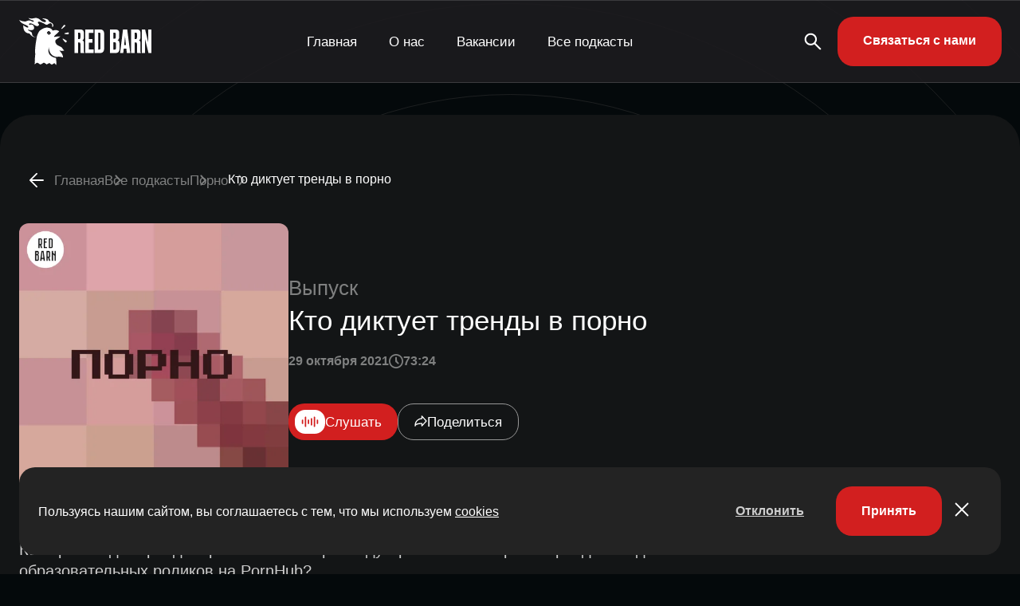

--- FILE ---
content_type: text/html; charset=UTF-8
request_url: https://redbarn.ru/audio/kto-diktuet-trendy-v-porno/
body_size: 16410
content:
<!DOCTYPE html>
<html lang="ru-RU">

<head>
	<meta charset="UTF-8">
	<meta name="viewport" content="width=device-width, initial-scale=1.0">
	<meta name="theme-color" content="#111111">
	<meta name="apple-mobile-web-app-status-bar-style" content="#111111">

	<meta name='robots' content='index, follow, max-image-preview:large, max-snippet:-1, max-video-preview:-1' />
	<style>img:is([sizes="auto" i], [sizes^="auto," i]) { contain-intrinsic-size: 3000px 1500px }</style>
	
	<!-- This site is optimized with the Yoast SEO plugin v25.6 - https://yoast.com/wordpress/plugins/seo/ -->
	<title>Порно - Кто диктует тренды в порно | Подкаст-студия RED BARN</title>
	<meta name="description" content="Как происходит трендообразование в порноиндустрии? Какое порно в тренде сегодня? И как Netflix повлиял на появление образовательных роликов на PornHub?  В новом выпуске Даша, Паша и Денис обсуждают современные технологии в порно, новую этику и слушают аудио-эротику. В конце ребята играют в порноэлиас." />
	<link rel="canonical" href="https://redbarn.ru/audio/kto-diktuet-trendy-v-porno/" />
	<meta property="og:locale" content="ru_RU" />
	<meta property="og:type" content="article" />
	<meta property="og:title" content="Порно - Кто диктует тренды в порно | Подкаст-студия RED BARN" />
	<meta property="og:description" content="Как происходит трендообразование в порноиндустрии? Какое порно в тренде сегодня? И как Netflix повлиял на появление образовательных роликов на PornHub?  В новом выпуске Даша, Паша и Денис обсуждают современные технологии в порно, новую этику и слушают аудио-эротику. В конце ребята играют в порноэлиас." />
	<meta property="og:url" content="https://redbarn.ru/audio/kto-diktuet-trendy-v-porno/" />
	<meta property="og:site_name" content="Подкаст-студия RED BARN" />
	<meta name="twitter:card" content="summary_large_image" />
	<script type="application/ld+json" class="yoast-schema-graph">{"@context":"https://schema.org","@graph":[{"@type":"WebPage","@id":"https://redbarn.ru/audio/kto-diktuet-trendy-v-porno/","url":"https://redbarn.ru/audio/kto-diktuet-trendy-v-porno/","name":"Порно - Кто диктует тренды в порно | Подкаст-студия RED BARN","isPartOf":{"@id":"https://redbarn.ru/#website"},"datePublished":"2021-10-29T15:00:44+00:00","description":"Как происходит трендообразование в порноиндустрии? Какое порно в тренде сегодня? И как Netflix повлиял на появление образовательных роликов на PornHub? В новом выпуске Даша, Паша и Денис обсуждают современные технологии в порно, новую этику и слушают аудио-эротику. В конце ребята играют в порноэлиас.","breadcrumb":{"@id":"https://redbarn.ru/audio/kto-diktuet-trendy-v-porno/#breadcrumb"},"inLanguage":"ru-RU","potentialAction":[{"@type":"ReadAction","target":["https://redbarn.ru/audio/kto-diktuet-trendy-v-porno/"]}]},{"@type":"BreadcrumbList","@id":"https://redbarn.ru/audio/kto-diktuet-trendy-v-porno/#breadcrumb","itemListElement":[{"@type":"ListItem","position":1,"name":"Главная страница","item":"https://redbarn.ru/"},{"@type":"ListItem","position":2,"name":"Выпуски","item":"https://redbarn.ru/audio/"},{"@type":"ListItem","position":3,"name":"Кто диктует тренды в порно"}]},{"@type":"WebSite","@id":"https://redbarn.ru/#website","url":"https://redbarn.ru/","name":"Подкаст-студия RED BARN","description":"Выпускаем 100 подкастов самых разных тематик. Поможем создать подкаст и вам.","publisher":{"@id":"https://redbarn.ru/#organization"},"potentialAction":[{"@type":"SearchAction","target":{"@type":"EntryPoint","urlTemplate":"https://redbarn.ru/?s={search_term_string}"},"query-input":{"@type":"PropertyValueSpecification","valueRequired":true,"valueName":"search_term_string"}}],"inLanguage":"ru-RU"},{"@type":"Organization","@id":"https://redbarn.ru/#organization","name":"Подкаст-студия RED BARN","url":"https://redbarn.ru/","logo":{"@type":"ImageObject","inLanguage":"ru-RU","@id":"https://redbarn.ru/#/schema/logo/image/","url":"https://redbarn.ru/wp-content/uploads/2023/05/cropped-favikon-4.png?origin=2023/05/cropped-favikon-4.png","contentUrl":"https://redbarn.ru/wp-content/uploads/2023/05/cropped-favikon-4.png?origin=2023/05/cropped-favikon-4.png","width":512,"height":512,"caption":"Подкаст-студия RED BARN"},"image":{"@id":"https://redbarn.ru/#/schema/logo/image/"},"sameAs":["https://t.me/redbarnlife","https://vk.com/redbarn_ru","https://ok.ru/redbarn"]}]}</script>
	<!-- / Yoast SEO plugin. -->


<link rel="alternate" type="application/rss+xml" title="Подкаст-студия RED BARN » Подкаст Порно" href="https://redbarn.ru/feed/feed-podcasts/porno/"><link rel="alternate" type="application/rss+xml" title="Подкаст-студия RED BARN » Все подкасты" href="https://redbarn.ru/feed/feed-podcasts/all/"><style id='classic-theme-styles-inline-css' type='text/css'>
/*! This file is auto-generated */
.wp-block-button__link{color:#fff;background-color:#32373c;border-radius:9999px;box-shadow:none;text-decoration:none;padding:calc(.667em + 2px) calc(1.333em + 2px);font-size:1.125em}.wp-block-file__button{background:#32373c;color:#fff;text-decoration:none}
</style>
<style id='global-styles-inline-css' type='text/css'>
:root{--wp--preset--aspect-ratio--square: 1;--wp--preset--aspect-ratio--4-3: 4/3;--wp--preset--aspect-ratio--3-4: 3/4;--wp--preset--aspect-ratio--3-2: 3/2;--wp--preset--aspect-ratio--2-3: 2/3;--wp--preset--aspect-ratio--16-9: 16/9;--wp--preset--aspect-ratio--9-16: 9/16;--wp--preset--color--black: #000000;--wp--preset--color--cyan-bluish-gray: #abb8c3;--wp--preset--color--white: #ffffff;--wp--preset--color--pale-pink: #f78da7;--wp--preset--color--vivid-red: #cf2e2e;--wp--preset--color--luminous-vivid-orange: #ff6900;--wp--preset--color--luminous-vivid-amber: #fcb900;--wp--preset--color--light-green-cyan: #7bdcb5;--wp--preset--color--vivid-green-cyan: #00d084;--wp--preset--color--pale-cyan-blue: #8ed1fc;--wp--preset--color--vivid-cyan-blue: #0693e3;--wp--preset--color--vivid-purple: #9b51e0;--wp--preset--gradient--vivid-cyan-blue-to-vivid-purple: linear-gradient(135deg,rgba(6,147,227,1) 0%,rgb(155,81,224) 100%);--wp--preset--gradient--light-green-cyan-to-vivid-green-cyan: linear-gradient(135deg,rgb(122,220,180) 0%,rgb(0,208,130) 100%);--wp--preset--gradient--luminous-vivid-amber-to-luminous-vivid-orange: linear-gradient(135deg,rgba(252,185,0,1) 0%,rgba(255,105,0,1) 100%);--wp--preset--gradient--luminous-vivid-orange-to-vivid-red: linear-gradient(135deg,rgba(255,105,0,1) 0%,rgb(207,46,46) 100%);--wp--preset--gradient--very-light-gray-to-cyan-bluish-gray: linear-gradient(135deg,rgb(238,238,238) 0%,rgb(169,184,195) 100%);--wp--preset--gradient--cool-to-warm-spectrum: linear-gradient(135deg,rgb(74,234,220) 0%,rgb(151,120,209) 20%,rgb(207,42,186) 40%,rgb(238,44,130) 60%,rgb(251,105,98) 80%,rgb(254,248,76) 100%);--wp--preset--gradient--blush-light-purple: linear-gradient(135deg,rgb(255,206,236) 0%,rgb(152,150,240) 100%);--wp--preset--gradient--blush-bordeaux: linear-gradient(135deg,rgb(254,205,165) 0%,rgb(254,45,45) 50%,rgb(107,0,62) 100%);--wp--preset--gradient--luminous-dusk: linear-gradient(135deg,rgb(255,203,112) 0%,rgb(199,81,192) 50%,rgb(65,88,208) 100%);--wp--preset--gradient--pale-ocean: linear-gradient(135deg,rgb(255,245,203) 0%,rgb(182,227,212) 50%,rgb(51,167,181) 100%);--wp--preset--gradient--electric-grass: linear-gradient(135deg,rgb(202,248,128) 0%,rgb(113,206,126) 100%);--wp--preset--gradient--midnight: linear-gradient(135deg,rgb(2,3,129) 0%,rgb(40,116,252) 100%);--wp--preset--font-size--small: 13px;--wp--preset--font-size--medium: 20px;--wp--preset--font-size--large: 36px;--wp--preset--font-size--x-large: 42px;--wp--preset--spacing--20: 0.44rem;--wp--preset--spacing--30: 0.67rem;--wp--preset--spacing--40: 1rem;--wp--preset--spacing--50: 1.5rem;--wp--preset--spacing--60: 2.25rem;--wp--preset--spacing--70: 3.38rem;--wp--preset--spacing--80: 5.06rem;--wp--preset--shadow--natural: 6px 6px 9px rgba(0, 0, 0, 0.2);--wp--preset--shadow--deep: 12px 12px 50px rgba(0, 0, 0, 0.4);--wp--preset--shadow--sharp: 6px 6px 0px rgba(0, 0, 0, 0.2);--wp--preset--shadow--outlined: 6px 6px 0px -3px rgba(255, 255, 255, 1), 6px 6px rgba(0, 0, 0, 1);--wp--preset--shadow--crisp: 6px 6px 0px rgba(0, 0, 0, 1);}:where(.is-layout-flex){gap: 0.5em;}:where(.is-layout-grid){gap: 0.5em;}body .is-layout-flex{display: flex;}.is-layout-flex{flex-wrap: wrap;align-items: center;}.is-layout-flex > :is(*, div){margin: 0;}body .is-layout-grid{display: grid;}.is-layout-grid > :is(*, div){margin: 0;}:where(.wp-block-columns.is-layout-flex){gap: 2em;}:where(.wp-block-columns.is-layout-grid){gap: 2em;}:where(.wp-block-post-template.is-layout-flex){gap: 1.25em;}:where(.wp-block-post-template.is-layout-grid){gap: 1.25em;}.has-black-color{color: var(--wp--preset--color--black) !important;}.has-cyan-bluish-gray-color{color: var(--wp--preset--color--cyan-bluish-gray) !important;}.has-white-color{color: var(--wp--preset--color--white) !important;}.has-pale-pink-color{color: var(--wp--preset--color--pale-pink) !important;}.has-vivid-red-color{color: var(--wp--preset--color--vivid-red) !important;}.has-luminous-vivid-orange-color{color: var(--wp--preset--color--luminous-vivid-orange) !important;}.has-luminous-vivid-amber-color{color: var(--wp--preset--color--luminous-vivid-amber) !important;}.has-light-green-cyan-color{color: var(--wp--preset--color--light-green-cyan) !important;}.has-vivid-green-cyan-color{color: var(--wp--preset--color--vivid-green-cyan) !important;}.has-pale-cyan-blue-color{color: var(--wp--preset--color--pale-cyan-blue) !important;}.has-vivid-cyan-blue-color{color: var(--wp--preset--color--vivid-cyan-blue) !important;}.has-vivid-purple-color{color: var(--wp--preset--color--vivid-purple) !important;}.has-black-background-color{background-color: var(--wp--preset--color--black) !important;}.has-cyan-bluish-gray-background-color{background-color: var(--wp--preset--color--cyan-bluish-gray) !important;}.has-white-background-color{background-color: var(--wp--preset--color--white) !important;}.has-pale-pink-background-color{background-color: var(--wp--preset--color--pale-pink) !important;}.has-vivid-red-background-color{background-color: var(--wp--preset--color--vivid-red) !important;}.has-luminous-vivid-orange-background-color{background-color: var(--wp--preset--color--luminous-vivid-orange) !important;}.has-luminous-vivid-amber-background-color{background-color: var(--wp--preset--color--luminous-vivid-amber) !important;}.has-light-green-cyan-background-color{background-color: var(--wp--preset--color--light-green-cyan) !important;}.has-vivid-green-cyan-background-color{background-color: var(--wp--preset--color--vivid-green-cyan) !important;}.has-pale-cyan-blue-background-color{background-color: var(--wp--preset--color--pale-cyan-blue) !important;}.has-vivid-cyan-blue-background-color{background-color: var(--wp--preset--color--vivid-cyan-blue) !important;}.has-vivid-purple-background-color{background-color: var(--wp--preset--color--vivid-purple) !important;}.has-black-border-color{border-color: var(--wp--preset--color--black) !important;}.has-cyan-bluish-gray-border-color{border-color: var(--wp--preset--color--cyan-bluish-gray) !important;}.has-white-border-color{border-color: var(--wp--preset--color--white) !important;}.has-pale-pink-border-color{border-color: var(--wp--preset--color--pale-pink) !important;}.has-vivid-red-border-color{border-color: var(--wp--preset--color--vivid-red) !important;}.has-luminous-vivid-orange-border-color{border-color: var(--wp--preset--color--luminous-vivid-orange) !important;}.has-luminous-vivid-amber-border-color{border-color: var(--wp--preset--color--luminous-vivid-amber) !important;}.has-light-green-cyan-border-color{border-color: var(--wp--preset--color--light-green-cyan) !important;}.has-vivid-green-cyan-border-color{border-color: var(--wp--preset--color--vivid-green-cyan) !important;}.has-pale-cyan-blue-border-color{border-color: var(--wp--preset--color--pale-cyan-blue) !important;}.has-vivid-cyan-blue-border-color{border-color: var(--wp--preset--color--vivid-cyan-blue) !important;}.has-vivid-purple-border-color{border-color: var(--wp--preset--color--vivid-purple) !important;}.has-vivid-cyan-blue-to-vivid-purple-gradient-background{background: var(--wp--preset--gradient--vivid-cyan-blue-to-vivid-purple) !important;}.has-light-green-cyan-to-vivid-green-cyan-gradient-background{background: var(--wp--preset--gradient--light-green-cyan-to-vivid-green-cyan) !important;}.has-luminous-vivid-amber-to-luminous-vivid-orange-gradient-background{background: var(--wp--preset--gradient--luminous-vivid-amber-to-luminous-vivid-orange) !important;}.has-luminous-vivid-orange-to-vivid-red-gradient-background{background: var(--wp--preset--gradient--luminous-vivid-orange-to-vivid-red) !important;}.has-very-light-gray-to-cyan-bluish-gray-gradient-background{background: var(--wp--preset--gradient--very-light-gray-to-cyan-bluish-gray) !important;}.has-cool-to-warm-spectrum-gradient-background{background: var(--wp--preset--gradient--cool-to-warm-spectrum) !important;}.has-blush-light-purple-gradient-background{background: var(--wp--preset--gradient--blush-light-purple) !important;}.has-blush-bordeaux-gradient-background{background: var(--wp--preset--gradient--blush-bordeaux) !important;}.has-luminous-dusk-gradient-background{background: var(--wp--preset--gradient--luminous-dusk) !important;}.has-pale-ocean-gradient-background{background: var(--wp--preset--gradient--pale-ocean) !important;}.has-electric-grass-gradient-background{background: var(--wp--preset--gradient--electric-grass) !important;}.has-midnight-gradient-background{background: var(--wp--preset--gradient--midnight) !important;}.has-small-font-size{font-size: var(--wp--preset--font-size--small) !important;}.has-medium-font-size{font-size: var(--wp--preset--font-size--medium) !important;}.has-large-font-size{font-size: var(--wp--preset--font-size--large) !important;}.has-x-large-font-size{font-size: var(--wp--preset--font-size--x-large) !important;}
:where(.wp-block-post-template.is-layout-flex){gap: 1.25em;}:where(.wp-block-post-template.is-layout-grid){gap: 1.25em;}
:where(.wp-block-columns.is-layout-flex){gap: 2em;}:where(.wp-block-columns.is-layout-grid){gap: 2em;}
:root :where(.wp-block-pullquote){font-size: 1.5em;line-height: 1.6;}
</style>
<link rel='stylesheet' id='contact-form-7-css' href='https://redbarn.ru/wp-content/plugins/contact-form-7/includes/css/styles.css?ver=6.1.1' type='text/css' media='all' />
<link rel='stylesheet' id='redbarn-theme-css' href='https://redbarn.ru/wp-content/themes/redbarn/assets/css/style.min.css?ver=1766575550' type='text/css' media='all' />
<link rel="https://api.w.org/" href="https://redbarn.ru/wp-json/" /><link rel="alternate" title="oEmbed (JSON)" type="application/json+oembed" href="https://redbarn.ru/wp-json/oembed/1.0/embed?url=https%3A%2F%2Fredbarn.ru%2Faudio%2Fkto-diktuet-trendy-v-porno%2F" />
<link rel="alternate" title="oEmbed (XML)" type="text/xml+oembed" href="https://redbarn.ru/wp-json/oembed/1.0/embed?url=https%3A%2F%2Fredbarn.ru%2Faudio%2Fkto-diktuet-trendy-v-porno%2F&#038;format=xml" />
<script>
        function includeJs(e){var s=document.createElement("script");s.type="text/javascript",s.src=e,document.body.appendChild(s)}
        var userAgent = navigator.userAgent.toLowerCase();
        var gps = /moto g power/.test(userAgent);
        if (gps!=true) gps = /Lighthouse/.test(userAgent);

    function isMobile() {
      let check = false;
      (function(a){if(/(android|bb\d+|meego).+mobile|avantgo|bada\/|blackberry|blazer|compal|elaine|fennec|hiptop|iemobile|ip(hone|od)|iris|kindle|lge |maemo|midp|mmp|mobile.+firefox|netfront|opera m(ob|in)i|palm( os)?|phone|p(ixi|re)\/|plucker|pocket|psp|series(4|6)0|symbian|treo|up\.(browser|link)|vodafone|wap|windows ce|xda|xiino/i.test(a)||/1207|6310|6590|3gso|4thp|50[1-6]i|770s|802s|a wa|abac|ac(er|oo|s\-)|ai(ko|rn)|al(av|ca|co)|amoi|an(ex|ny|yw)|aptu|ar(ch|go)|as(te|us)|attw|au(di|\-m|r |s )|avan|be(ck|ll|nq)|bi(lb|rd)|bl(ac|az)|br(e|v)w|bumb|bw\-(n|u)|c55\/|capi|ccwa|cdm\-|cell|chtm|cldc|cmd\-|co(mp|nd)|craw|da(it|ll|ng)|dbte|dc\-s|devi|dica|dmob|do(c|p)o|ds(12|\-d)|el(49|ai)|em(l2|ul)|er(ic|k0)|esl8|ez([4-7]0|os|wa|ze)|fetc|fly(\-|_)|g1 u|g560|gene|gf\-5|g\-mo|go(\.w|od)|gr(ad|un)|haie|hcit|hd\-(m|p|t)|hei\-|hi(pt|ta)|hp( i|ip)|hs\-c|ht(c(\-| |_|a|g|p|s|t)|tp)|hu(aw|tc)|i\-(20|go|ma)|i230|iac( |\-|\/)|ibro|idea|ig01|ikom|im1k|inno|ipaq|iris|ja(t|v)a|jbro|jemu|jigs|kddi|keji|kgt( |\/)|klon|kpt |kwc\-|kyo(c|k)|le(no|xi)|lg( g|\/(k|l|u)|50|54|\-[a-w])|libw|lynx|m1\-w|m3ga|m50\/|ma(te|ui|xo)|mc(01|21|ca)|m\-cr|me(rc|ri)|mi(o8|oa|ts)|mmef|mo(01|02|bi|de|do|t(\-| |o|v)|zz)|mt(50|p1|v )|mwbp|mywa|n10[0-2]|n20[2-3]|n30(0|2)|n50(0|2|5)|n7(0(0|1)|10)|ne((c|m)\-|on|tf|wf|wg|wt)|nok(6|i)|nzph|o2im|op(ti|wv)|oran|owg1|p800|pan(a|d|t)|pdxg|pg(13|\-([1-8]|c))|phil|pire|pl(ay|uc)|pn\-2|po(ck|rt|se)|prox|psio|pt\-g|qa\-a|qc(07|12|21|32|60|\-[2-7]|i\-)|qtek|r380|r600|raks|rim9|ro(ve|zo)|s55\/|sa(ge|ma|mm|ms|ny|va)|sc(01|h\-|oo|p\-)|sdk\/|se(c(\-|0|1)|47|mc|nd|ri)|sgh\-|shar|sie(\-|m)|sk\-0|sl(45|id)|sm(al|ar|b3|it|t5)|so(ft|ny)|sp(01|h\-|v\-|v )|sy(01|mb)|t2(18|50)|t6(00|10|18)|ta(gt|lk)|tcl\-|tdg\-|tel(i|m)|tim\-|t\-mo|to(pl|sh)|ts(70|m\-|m3|m5)|tx\-9|up(\.b|g1|si)|utst|v400|v750|veri|vi(rg|te)|vk(40|5[0-3]|\-v)|vm40|voda|vulc|vx(52|53|60|61|70|80|81|83|85|98)|w3c(\-| )|webc|whit|wi(g |nc|nw)|wmlb|wonu|x700|yas\-|your|zeto|zte\-/i.test(a.substr(0,4))) check = true;})(navigator.userAgent||navigator.vendor||window.opera);
      return check;
  };
    </script>    <!-- Yandex.Metrika counter -->
    <script type="text/javascript">
        if (gps == false) window.addEventListener("scroll", metrika_counter_load);
        function metrika_counter_load() {
            window.removeEventListener("scroll", metrika_counter_load);
            (function (m, e, t, r, i, k, a) {
                m[i] = m[i] || function () {
                    (m[i].a = m[i].a || []).push(arguments)
                };
                m[i].l = 1 * new Date();
                k = e.createElement(t), a = e.getElementsByTagName(t)[0], k.async = 1, k.src = r, a.parentNode.insertBefore(k, a)
            })(window, document, "script", "https://mc.yandex.ru/metrika/tag.js", "ym");
            ym(88492301, "init", {
                clickmap: true,
                trackLinks: true,
                accurateTrackBounce: true,
                webvisor: true
            });
        }
    </script> <noscript>
        <div><img src="https://mc.yandex.ru/watch/88492301" style="position:absolute; left:-9999px;" alt="" /></div>
    </noscript>
    <!-- /Yandex.Metrika counter -->
        <!-- Top.Mail.Ru counter -->
    <script type="text/javascript">
        if (gps == false) window.addEventListener("scroll", mail_counter_load);
        function mail_counter_load() {
            window.removeEventListener("scroll", mail_counter_load);

            var _tmr = window._tmr || (window._tmr = []);
            _tmr.push({ id: "3681303", type: "pageView", start: (new Date()).getTime() });
            (function (d, w, id) {
                if (d.getElementById(id)) return;
                var ts = d.createElement("script"); ts.type = "text/javascript"; ts.async = true; ts.id = id;
                ts.src = "https://top-fwz1.mail.ru/js/code.js";
                var f = function () { var s = d.getElementsByTagName("script")[0]; s.parentNode.insertBefore(ts, s); };
                if (w.opera == "[object Opera]") { d.addEventListener("DOMContentLoaded", f, false); } else { f(); }
            })(document, window, "tmr-code");
        }
    </script>
    <noscript>
        <div><img src="https://top-fwz1.mail.ru/counter?id=3681303;js=na" style="position:absolute;left:-9999px;"
                alt="Top.Mail.Ru" /></div>
    </noscript>
    <!-- /Top.Mail.Ru counter -->
        <!-- Global site tag (gtag.js) - Google Analytics -->
    <script>
        if (gps == false) window.addEventListener("scroll", gtag_counter_load);
        function gtag_counter_load() {
            window.removeEventListener("scroll", gtag_counter_load);
            includeJs('https://www.googletagmanager.com/gtag/js?id=G-ERGVL6VD3C');
            window.dataLayer = window.dataLayer || [];

            function gtag() { dataLayer.push(arguments); }

            gtag('js', new Date());

            gtag('config', 'G-QELCN4TNZS');

        }
    </script>
    <link rel="icon" href="https://img.redbarn.ru/s9RkLoTRbjddMgO0Bs_rcG0x-lZ-QTWmDqP0Bc6y1bc/rs:fill:32:32:0/g:ce:0:0/c:0:0/aHR0cHM6Ly9yZWRiYXJuLnJ1L3dwLWNvbnRlbnQvdXBsb2Fkcy8yMDIzLzA1L2Nyb3BwZWQtZmF2aWtvbi00LnBuZw?origin=2023/05/cropped-favikon-4-312x312.png" sizes="32x32" />
<link rel="icon" href="https://img.redbarn.ru/xp9up9kmIdVupnqTfqE_hS7AfHWUiUDQTv1bGjbtlho/rs:fill:192:192:0/g:ce:0:0/c:0:0/aHR0cHM6Ly9yZWRiYXJuLnJ1L3dwLWNvbnRlbnQvdXBsb2Fkcy8yMDIzLzA1L2Nyb3BwZWQtZmF2aWtvbi00LnBuZw?origin=2023/05/cropped-favikon-4-312x312.png" sizes="192x192" />
<link rel="apple-touch-icon" href="https://img.redbarn.ru/o_myy2EI3DZ8Yy__lcryETK9ksGarIGgrknCfWN2wdM/rs:fill:180:180:0/g:ce:0:0/c:0:0/aHR0cHM6Ly9yZWRiYXJuLnJ1L3dwLWNvbnRlbnQvdXBsb2Fkcy8yMDIzLzA1L2Nyb3BwZWQtZmF2aWtvbi00LnBuZw?origin=2023/05/cropped-favikon-4-312x312.png" />
<meta name="msapplication-TileImage" content="https://img.redbarn.ru/LjvIUmQWO3BFhNJAbmXAI9B4BcrNUKcriPLgXg1Tc_A/rs:fill:270:270:0/g:ce:0:0/c:0:0/aHR0cHM6Ly9yZWRiYXJuLnJ1L3dwLWNvbnRlbnQvdXBsb2Fkcy8yMDIzLzA1L2Nyb3BwZWQtZmF2aWtvbi00LnBuZw?origin=2023/05/cropped-favikon-4-312x312.png" />
<noscript><style id="rocket-lazyload-nojs-css">.rll-youtube-player, [data-lazy-src]{display:none !important;}</style></noscript>
</head>
<script>
	function includeJs(e) { var s = document.createElement("script"); s.type = "text/javascript", s.src = e, document.body.appendChild(s) }
	var userAgent = navigator.userAgent.toLowerCase();
	var gps = /moto g power/.test(userAgent);
	if (gps != true) gps = /Lighthouse/.test(userAgent);

	function isMobile() {
		let check = false;
		(function (a) { if (/(android|bb\d+|meego).+mobile|avantgo|bada\/|blackberry|blazer|compal|elaine|fennec|hiptop|iemobile|ip(hone|od)|iris|kindle|lge |maemo|midp|mmp|mobile.+firefox|netfront|opera m(ob|in)i|palm( os)?|phone|p(ixi|re)\/|plucker|pocket|psp|series(4|6)0|symbian|treo|up\.(browser|link)|vodafone|wap|windows ce|xda|xiino/i.test(a) || /1207|6310|6590|3gso|4thp|50[1-6]i|770s|802s|a wa|abac|ac(er|oo|s\-)|ai(ko|rn)|al(av|ca|co)|amoi|an(ex|ny|yw)|aptu|ar(ch|go)|as(te|us)|attw|au(di|\-m|r |s )|avan|be(ck|ll|nq)|bi(lb|rd)|bl(ac|az)|br(e|v)w|bumb|bw\-(n|u)|c55\/|capi|ccwa|cdm\-|cell|chtm|cldc|cmd\-|co(mp|nd)|craw|da(it|ll|ng)|dbte|dc\-s|devi|dica|dmob|do(c|p)o|ds(12|\-d)|el(49|ai)|em(l2|ul)|er(ic|k0)|esl8|ez([4-7]0|os|wa|ze)|fetc|fly(\-|_)|g1 u|g560|gene|gf\-5|g\-mo|go(\.w|od)|gr(ad|un)|haie|hcit|hd\-(m|p|t)|hei\-|hi(pt|ta)|hp( i|ip)|hs\-c|ht(c(\-| |_|a|g|p|s|t)|tp)|hu(aw|tc)|i\-(20|go|ma)|i230|iac( |\-|\/)|ibro|idea|ig01|ikom|im1k|inno|ipaq|iris|ja(t|v)a|jbro|jemu|jigs|kddi|keji|kgt( |\/)|klon|kpt |kwc\-|kyo(c|k)|le(no|xi)|lg( g|\/(k|l|u)|50|54|\-[a-w])|libw|lynx|m1\-w|m3ga|m50\/|ma(te|ui|xo)|mc(01|21|ca)|m\-cr|me(rc|ri)|mi(o8|oa|ts)|mmef|mo(01|02|bi|de|do|t(\-| |o|v)|zz)|mt(50|p1|v )|mwbp|mywa|n10[0-2]|n20[2-3]|n30(0|2)|n50(0|2|5)|n7(0(0|1)|10)|ne((c|m)\-|on|tf|wf|wg|wt)|nok(6|i)|nzph|o2im|op(ti|wv)|oran|owg1|p800|pan(a|d|t)|pdxg|pg(13|\-([1-8]|c))|phil|pire|pl(ay|uc)|pn\-2|po(ck|rt|se)|prox|psio|pt\-g|qa\-a|qc(07|12|21|32|60|\-[2-7]|i\-)|qtek|r380|r600|raks|rim9|ro(ve|zo)|s55\/|sa(ge|ma|mm|ms|ny|va)|sc(01|h\-|oo|p\-)|sdk\/|se(c(\-|0|1)|47|mc|nd|ri)|sgh\-|shar|sie(\-|m)|sk\-0|sl(45|id)|sm(al|ar|b3|it|t5)|so(ft|ny)|sp(01|h\-|v\-|v )|sy(01|mb)|t2(18|50)|t6(00|10|18)|ta(gt|lk)|tcl\-|tdg\-|tel(i|m)|tim\-|t\-mo|to(pl|sh)|ts(70|m\-|m3|m5)|tx\-9|up(\.b|g1|si)|utst|v400|v750|veri|vi(rg|te)|vk(40|5[0-3]|\-v)|vm40|voda|vulc|vx(52|53|60|61|70|80|81|83|85|98)|w3c(\-| )|webc|whit|wi(g |nc|nw)|wmlb|wonu|x700|yas\-|your|zeto|zte\-/i.test(a.substr(0, 4))) check = true; })(navigator.userAgent || navigator.vendor || window.opera);
		return check;
	};
</script>

<body class="wp-singular audio-template-default single single-audio postid-3049 wp-theme-redbarn">
	<header class="header">
		<div class="header__container">
			<div class="header__block">
				<div class="header__logo">
					<a href="/">
						<img class="header__logo_desktop"
						 src="data:image/svg+xml,%3Csvg%20xmlns='http://www.w3.org/2000/svg'%20viewBox='0%200%200%200'%3E%3C/svg%3E" alt="Redbarn" data-lazy-src="https://redbarn.ru/wp-content/themes/redbarn/assets/img/logo.svg"><noscript><img class="header__logo_desktop"
							src="https://redbarn.ru/wp-content/themes/redbarn/assets/img/logo.svg" alt="Redbarn"></noscript>
						<img class="header__logo_mobile"
						 src="data:image/svg+xml,%3Csvg%20xmlns='http://www.w3.org/2000/svg'%20viewBox='0%200%200%200'%3E%3C/svg%3E" alt="Redbarn" data-lazy-src="https://redbarn.ru/wp-content/themes/redbarn/assets/img/logo_mobile.svg"><noscript><img class="header__logo_mobile"
							src="https://redbarn.ru/wp-content/themes/redbarn/assets/img/logo_mobile.svg" alt="Redbarn"></noscript>
					</a>
				</div>
				<div class="header__menu menu">
					<button type="button" class="menu__icon icon-menu"><span></span></button>
					<nav class="menu__body">

						<ul id="menu-top__menu" class="menu__list"><li class="menu__item"><a class="menu__link" href="https://redbarn.ru/">Главная</a></li>
<li class="menu__item"><a class="menu__link" href="https://redbarn.ru/about/">О нас</a></li>
<li class="menu__item"><a class="menu__link" href="https://redbarn.ru/vacancy/">Вакансии</a></li>
<li class="menu__item"><a class="menu__link" href="https://redbarn.ru/podcasts/">Все подкасты</a></li>
</ul>
						<div class="header__info">
							<ul class="header__social">
								<li class="header__social_tg"><a href="#"><svg>
											<use
												xlink:href="https://redbarn.ru/wp-content/themes/redbarn/assets/img/icons/icons.svg#tg">
											</use>
										</svg></a>
								</li>
								<li class="header__social_vk"><a href="#">
										<svg>
											<use
												xlink:href="https://redbarn.ru/wp-content/themes/redbarn/assets/img/icons/icons.svg#vk">
											</use>
										</svg>
									</a></li>
								<li class="header__social_ok">
									<a href="#">
										<svg>
											<use
												xlink:href="https://redbarn.ru/wp-content/themes/redbarn/assets/img/icons/icons.svg#ok">
											</use>
										</svg>
									</a>
								</li>
							</ul>
							<div class="header__copyrite">
								<svg>
									<use
										xlink:href="https://redbarn.ru/wp-content/themes/redbarn/assets/img/icons/icons.svg#copyrite">
									</use>
								</svg>
								<span>Red Barn</span>
							</div>
						</div>

					</nav>
				</div>
				<div class="header__contacts">

					<a href="/search-podcast/" class="header__search_desktop">
						<svg>
							<use
								xlink:href="https://redbarn.ru/wp-content/themes/redbarn/assets/img/icons/icons.svg#search">
							</use>
						</svg>
					</a>

					<div class="header__search_back">
						<svg>
							<use
								xlink:href="https://redbarn.ru/wp-content/themes/redbarn/assets/img/icons/icons.svg#breadcrumb_back">
							</use>
						</svg>
					</div>

					<form class="header__search_mobile" action="https://redbarn.ru/" method="get">
						<input type="text" name="s" placeholder="Поиск" class="header__search_input">
						<button type="submit" class="header__search_button">
							<svg>
								<use
									xlink:href="https://redbarn.ru/wp-content/themes/redbarn/assets/img/icons/icons.svg#search_mobile">
								</use>
							</svg>
						</button>
						<button type="button" class="header__search_clear">
							<svg>
								<use
									xlink:href="https://redbarn.ru/wp-content/themes/redbarn/assets/img/icons/icons.svg#close">
								</use>
							</svg>
						</button>
					</form>


					<a href="/contact/" class="btn header__button">Связаться с нами</a>
				</div>
			</div>
		</div>
	</header>
	<div class="wrapper">
		<main>
<section class="episode">

    <div class="breadcrumb">  <div class="breadcrumb__container">      <a class="breadcrumb__back" href="https://redbarn.ru"><svg><use xlink:href="https://redbarn.ru/wp-content/themes/redbarn/assets/img/icons/icons.svg#breadcrumb_back"></use></svg></a>      <ul class="breadcrumb__list">          <li><a href="https://redbarn.ru">Главная</a></li>          <li><a href="https://redbarn.ru/podcasts/">Все подкасты</a></li>      <li><a href="https://redbarn.ru/podcast/porno/">Порно</a></li>      <li><span class="active">Кто диктует тренды в порно</span></li>      </ul>  </div></div>
    <div class="episode__wrap">
        <div class="episode__card">
            <div class="episode__card__container">
                <div class="episode__card_columns">
                    <div class="episode__card_img">
                                                <img class="ibg" src="data:image/svg+xml,%3Csvg%20xmlns='http://www.w3.org/2000/svg'%20viewBox='0%200%200%200'%3E%3C/svg%3E" alt="Кто диктует тренды в порно" data-lazy-src="https://img.redbarn.ru/i6tq726JOonDzSeZzJWaOtlmj-1Xt338kkGNhlPNXTI/rs:fill:500:500:0/g:ce:0:0/c:0:0/aHR0cHM6Ly9yZWRiYXJuLnJ1L3dwLWNvbnRlbnQvdXBsb2Fkcy8yMDIxLzA0L3Bvcm4ucG5n?origin=2021/04/porn.png"><noscript><img class="ibg" src="https://img.redbarn.ru/i6tq726JOonDzSeZzJWaOtlmj-1Xt338kkGNhlPNXTI/rs:fill:500:500:0/g:ce:0:0/c:0:0/aHR0cHM6Ly9yZWRiYXJuLnJ1L3dwLWNvbnRlbnQvdXBsb2Fkcy8yMDIxLzA0L3Bvcm4ucG5n?origin=2021/04/porn.png" alt="Кто диктует тренды в порно"></noscript>
                    </div>
                    <div class="episode__card_content">
                        <div class="episode__card_subtitle">Выпуск</div>
                        <h1 class="episode__card_title">Кто диктует тренды в порно</h1>
                        <ul class="episode__card_info">
                                                                                    <li class="episode__card_date">29 октября 2021</li>
                            <li class="episode__card_time">
                                <svg>
                                    <use
                                        xlink:href="https://redbarn.ru/wp-content/themes/redbarn/assets/img/icons/icons.svg#time">
                                    </use>
                                </svg>
                                <span>73:24</span>
                            </li>
                        </ul>
                        <div class="episode__card_buttons">

                            <button type="button" class="podcast__card_button podcast__play"
                                data-num="23"
                                data-title="Кто диктует тренды в порно"
                                data-time="29 октября 2021"
                                data-name="Порно"
                                data-track="https://redbarn.ru/wp-content/uploads/2021/10/porno_-_kto_diktuet_trendy_v_porno.mp3"
                                data-duration="73:24"
                                data-poster="https://img.redbarn.ru/i6tq726JOonDzSeZzJWaOtlmj-1Xt338kkGNhlPNXTI/rs:fill:500:500:0/g:ce:0:0/c:0:0/aHR0cHM6Ly9yZWRiYXJuLnJ1L3dwLWNvbnRlbnQvdXBsb2Fkcy8yMDIxLzA0L3Bvcm4ucG5n?origin=2021/04/porn.png">
                                <div class="podcast__card_button_icon">
                                    <svg class="podcast-eq" width="22" height="15" viewBox="0 0 22 15" fill="none"
                                        xmlns="http://www.w3.org/2000/svg">
                                        <rect x="0" y="4.5" width="2" height="6" rx="1" fill="#D21F1F" />
                                        <rect x="4" y="0.5" width="2" height="14" rx="1" fill="#D21F1F" />
                                        <rect x="8" y="4.5" width="2" height="6" rx="1" fill="#D21F1F" />
                                        <rect x="12" y="2.5" width="2" height="10" rx="1" fill="#D21F1F" />
                                        <rect x="16" y="0.5" width="2" height="14" rx="1" fill="#D21F1F" />
                                        <rect x="20" y="4.5" width="2" height="6" rx="1" fill="#D21F1F" />
                                    </svg>
                                </div>
                                <span>Слушать</span>
                            </button>

                            <button type="button" class="episode__card_share share__button">
                                <div class="episode__card_share_icon">
                                    <svg>
                                        <use
                                            xlink:href="https://redbarn.ru/wp-content/themes/redbarn/assets/img/icons/icons.svg#share">
                                        </use>
                                    </svg>
                                </div>
                                <span>Поделиться</span>
                            </button>
                        </div>
                    </div>
                </div>
            </div>
        </div>

        
<div class="episode__desc">
    <div class="episode__container">
        <h4 class="episode__desc_title">О выпуске</h4>
                    <div class="episode__desc_text text__global">
                <p>Как происходит трендообразование в порноиндустрии? Какое порно в тренде сегодня? И как Netflix повлиял на появление образовательных роликов на PornHub?</p>
<p>В новом выпуске Даша, Паша и Денис обсуждают современные технологии в порно, новую этику и слушают аудио-эротику. В конце ребята играют в порноэлиас.</p>
            </div>
            </div>
</div>

<div class="episode__stream">
    <div class="episode__container">
        <h5 class="episode__stream_title">Слушайте на разных площадках</h5>
        <div class="episode__stream_list">
            
                <a href="https://music.yandex.ru/album/14835737" target="_blank" class="episode__stream_item">
                <div class="episode__stream_item_icon">
                    <img class="ibg"
                        src="data:image/svg+xml,%3Csvg%20xmlns='http://www.w3.org/2000/svg'%20viewBox='0%200%200%200'%3E%3C/svg%3E"
                        alt="Yandex" data-lazy-src="https://redbarn.ru/wp-content/themes/redbarn/assets/img/stream-yandex.svg"><noscript><img class="ibg"
                        src="https://redbarn.ru/wp-content/themes/redbarn/assets/img/stream-yandex.svg"
                        alt="Yandex"></noscript>
                </div>
                <div class="episode__stream_item_content">
                    <div class="episode__stream_item_subtitle">Слушайте на</div>
                    <div class="episode__stream_item_title">Яндекс Музыке</div>
                </div>
            </a>
                    <a href="https://vk.com/public223161578?_smt=groups_list%3A1" target="_blank" class="episode__stream_item">
                <div class="episode__stream_item_icon">
                    <img class="ibg"
                        src="data:image/svg+xml,%3Csvg%20xmlns='http://www.w3.org/2000/svg'%20viewBox='0%200%200%200'%3E%3C/svg%3E"
                        alt="VK" data-lazy-src="https://redbarn.ru/wp-content/themes/redbarn/assets/img/stream-vk.svg"><noscript><img class="ibg"
                        src="https://redbarn.ru/wp-content/themes/redbarn/assets/img/stream-vk.svg"
                        alt="VK"></noscript>
                </div>
                <div class="episode__stream_item_content">
                    <div class="episode__stream_item_subtitle">Слушайте на</div>
                    <div class="episode__stream_item_title">VK Музыке</div>
                </div>
            </a>
                    <a href="https://podcasts.apple.com/ru/podcast/порно/id1562463432" target="_blank" class="episode__stream_item">
                <div class="episode__stream_item_icon">
                    <img class="ibg"
                        src="data:image/svg+xml,%3Csvg%20xmlns='http://www.w3.org/2000/svg'%20viewBox='0%200%200%200'%3E%3C/svg%3E"
                        alt="Apple" data-lazy-src="https://redbarn.ru/wp-content/themes/redbarn/assets/img/stream-apple.svg"><noscript><img class="ibg"
                        src="https://redbarn.ru/wp-content/themes/redbarn/assets/img/stream-apple.svg"
                        alt="Apple"></noscript>
                </div>
                <div class="episode__stream_item_content">
                    <div class="episode__stream_item_subtitle">Слушайте на</div>
                    <div class="episode__stream_item_title">Apple Podcasts</div>
                </div>
            </a>
        
        </div>
    </div>
</div>

                            <div class="episode__related">
                <div class="episode__container">
                    <h4 class="episode__related_title">Похожее</h4>
                    <div class="episode__related_list podcast__slider swiper">
                        <div class="episode__related_wrapper">
                                                            <div class="podcast__slide swiper-slide">
                                    
<div class="podcast__item">
    <div class="podcast__item_img">
        <a href="https://redbarn.ru/audio/vypusk-298/">
            <img class="ibg" src="data:image/svg+xml,%3Csvg%20xmlns='http://www.w3.org/2000/svg'%20viewBox='0%200%200%200'%3E%3C/svg%3E" alt="Выпуск № 298" data-lazy-src="https://img.redbarn.ru/DmMUvEPefJBFPKJdSrLUl7vVVAqwatAsjt_ILG8henc/rs:fill:500:500:0/g:ce:0:0/c:0:0/aHR0cHM6Ly9yZWRiYXJuLnJ1L3dwLWNvbnRlbnQvdXBsb2Fkcy8yMDIyLzEyLzE4LmpwZw?origin=2022/12/18.jpg"><noscript><img class="ibg" src="https://img.redbarn.ru/DmMUvEPefJBFPKJdSrLUl7vVVAqwatAsjt_ILG8henc/rs:fill:500:500:0/g:ce:0:0/c:0:0/aHR0cHM6Ly9yZWRiYXJuLnJ1L3dwLWNvbnRlbnQvdXBsb2Fkcy8yMDIyLzEyLzE4LmpwZw?origin=2022/12/18.jpg" alt="Выпуск № 298"></noscript>
        </a>

        
    </div>
    <div class="podcast__item_content">

                    <div class="tags__list tags__list_small">
                <div class="tags__list tags__list_small"><a href="https://redbarn.ru/audio-category/otnosheniya/" class="tags__item tags__item_purple"><div class="tags__item_title">Отношения</div></a><a href="https://redbarn.ru/audio-category/yumor/" class="tags__item tags__item_orange"><div class="tags__item_title">Юмор</div></a></div>            </div>
        
        <div class="podcast__item_top">
            <a href="https://redbarn.ru/audio/vypusk-298/" class="podcast__item_title">Выпуск № 298</a>
            <div class="podcast__item_text">
                <p>В этом выпуске обсуждаем, как реагировать, если объект вашей влюблённости игнорирует, а потом внезапно мелькает на горизонте. А ещё говорим, как быть, если влюбился в подругу и не знаешь, взаимно ли это. 

Присылайте свои вопросы сюда: hay@redbarn.ru

Над выпуском работали: 
Ведущие — Дарья…</p>
            </div>
        </div>

        <div class="podcast__item_bottom">
                            <a href="https://redbarn.ru/podcast/rebyata-my-potrahalis/" class="podcast__item_term">
                    Ребята, мы потрахались                </a>
                        <div class="podcast__item_date">13 декабря 2022</div>
        </div>
    </div>
</div>                                </div>
                                                            <div class="podcast__slide swiper-slide">
                                    
<div class="podcast__item">
    <div class="podcast__item_img">
        <a href="https://redbarn.ru/audio/kak-rabotayut-mezhpolusharnye-svyazi/">
            <img class="ibg" src="data:image/svg+xml,%3Csvg%20xmlns='http://www.w3.org/2000/svg'%20viewBox='0%200%200%200'%3E%3C/svg%3E" alt="Как работают межполушарные связи" data-lazy-src="https://img.redbarn.ru/EZFTc-8muOMnXUO7MppIgKdw2ib5K3FaC95RjpgpXQ0/rs:fill:500:500:0/g:ce:0:0/c:0:0/aHR0cHM6Ly9yZWRiYXJuLnJ1L3dwLWNvbnRlbnQvdXBsb2Fkcy8yMDIyLzA5L2NodG9ieS1zdGF0LWVydWRpdG9tLTMtNC0xLnBuZw?origin=2022/09/chtoby-stat-eruditom-3-4-1.png"><noscript><img class="ibg" src="https://img.redbarn.ru/EZFTc-8muOMnXUO7MppIgKdw2ib5K3FaC95RjpgpXQ0/rs:fill:500:500:0/g:ce:0:0/c:0:0/aHR0cHM6Ly9yZWRiYXJuLnJ1L3dwLWNvbnRlbnQvdXBsb2Fkcy8yMDIyLzA5L2NodG9ieS1zdGF0LWVydWRpdG9tLTMtNC0xLnBuZw?origin=2022/09/chtoby-stat-eruditom-3-4-1.png" alt="Как работают межполушарные связи"></noscript>
        </a>

        
    </div>
    <div class="podcast__item_content">

                    <div class="tags__list tags__list_small">
                <div class="tags__list tags__list_small"><a href="https://redbarn.ru/audio-category/meditsina/" class="tags__item tags__item_green"><div class="tags__item_title">Медицина</div></a><a href="https://redbarn.ru/audio-category/nauka/" class="tags__item tags__item_lime"><div class="tags__item_title">Наука</div></a><a href="https://redbarn.ru/audio-category/lajfstajl/" class="tags__item tags__item_orange"><div class="tags__item_title">Лайфстайл</div></a></div>            </div>
        
        <div class="podcast__item_top">
            <a href="https://redbarn.ru/audio/kak-rabotayut-mezhpolusharnye-svyazi/" class="podcast__item_title">Как работают межполушарные связи</a>
            <div class="podcast__item_text">
                <p>Что такое межполушарные связи? Как устроены полушария? Правда ли, что левое и правое отвечают за разные функции? Как устроена система межполушарных соединений? На какие функции нашего организма она влияет? Каковы признаки слабо развитых межполушарных связей у детей и у взрослых? Что угнетает…</p>
            </div>
        </div>

        <div class="podcast__item_bottom">
                            <a href="https://redbarn.ru/podcast/chtobi-stat-eruditom/" class="podcast__item_term">
                    Чтобы стать эрудитом                </a>
                        <div class="podcast__item_date">13 сентября 2022</div>
        </div>
    </div>
</div>                                </div>
                                                            <div class="podcast__slide swiper-slide">
                                    
<div class="podcast__item">
    <div class="podcast__item_img">
        <a href="https://redbarn.ru/audio/vypusk-12-s09-gretelnye-svojstva-shaurmy/">
            <img class="ibg" src="data:image/svg+xml,%3Csvg%20xmlns='http://www.w3.org/2000/svg'%20viewBox='0%200%200%200'%3E%3C/svg%3E" alt="Выпуск №12 s09 — Гретельные свойства шаурмы" data-lazy-src="https://img.redbarn.ru/HQr2K3rWKT9sseo4bkN_Gw2bpz-GQPc61UQS4n3EM1o/rs:fill:500:500:0/g:ce:0:0/c:0:0/aHR0cHM6Ly9yZWRiYXJuLnJ1L3dwLWNvbnRlbnQvdXBsb2Fkcy8yMDIzLzA5L215LXYtZXRvbS16aGl2eW9tXzMwMDBfcmVrLnBuZw?origin=2023/09/my-v-etom-zhivyom_3000_rek.png"><noscript><img class="ibg" src="https://img.redbarn.ru/HQr2K3rWKT9sseo4bkN_Gw2bpz-GQPc61UQS4n3EM1o/rs:fill:500:500:0/g:ce:0:0/c:0:0/aHR0cHM6Ly9yZWRiYXJuLnJ1L3dwLWNvbnRlbnQvdXBsb2Fkcy8yMDIzLzA5L215LXYtZXRvbS16aGl2eW9tXzMwMDBfcmVrLnBuZw?origin=2023/09/my-v-etom-zhivyom_3000_rek.png" alt="Выпуск №12 s09 — Гретельные свойства шаурмы"></noscript>
        </a>

        
    </div>
    <div class="podcast__item_content">

                    <div class="tags__list tags__list_small">
                <div class="tags__list tags__list_small"><a href="https://redbarn.ru/audio-category/lajfstajl/" class="tags__item tags__item_orange"><div class="tags__item_title">Лайфстайл</div></a><a href="https://redbarn.ru/audio-category/yumor/" class="tags__item tags__item_orange"><div class="tags__item_title">Юмор</div></a></div>            </div>
        
        <div class="podcast__item_top">
            <a href="https://redbarn.ru/audio/vypusk-12-s09-gretelnye-svojstva-shaurmy/" class="podcast__item_title">Выпуск №12 s09 — Гретельные свойства шаурмы</a>
            <div class="podcast__item_text">
                <p>В этом выпуске обсуждаем, как пекарни мешают похудеть, что за необычные свойства у шаурмы и зачем притворяться манекеном в торговом центре.

А ещё Сашка принимает решения, о которых пожалеет, Пашка обзвонил все базы отдыха в Адыгее, а Дашка пишет шансоновские терки.

Подписывайтесь на наш канал…</p>
            </div>
        </div>

        <div class="podcast__item_bottom">
                            <a href="https://redbarn.ru/podcast/my-v-etom-zhivem/" class="podcast__item_term">
                    Мы в этом живем                </a>
                        <div class="podcast__item_date">23 октября 2023</div>
        </div>
    </div>
</div>                                </div>
                                                            <div class="podcast__slide swiper-slide">
                                    
<div class="podcast__item">
    <div class="podcast__item_img">
        <a href="https://redbarn.ru/audio/vypusk-1-s02-versiya-2-0/">
            <img class="ibg" src="data:image/svg+xml,%3Csvg%20xmlns='http://www.w3.org/2000/svg'%20viewBox='0%200%200%200'%3E%3C/svg%3E" alt="Выпуск № 1 s02 &#8212; Версия 2.0" data-lazy-src="https://redbarn.ru/wp-content/themes/redbarn/assets/img/no_image.webp"><noscript><img class="ibg" src="https://redbarn.ru/wp-content/themes/redbarn/assets/img/no_image.webp" alt="Выпуск № 1 s02 &#8212; Версия 2.0"></noscript>
        </a>

        
    </div>
    <div class="podcast__item_content">

        
        <div class="podcast__item_top">
            <a href="https://redbarn.ru/audio/vypusk-1-s02-versiya-2-0/" class="podcast__item_title">Выпуск № 1 s02 &#8212; Версия 2.0</a>
            <div class="podcast__item_text">
                <p>Второй сезон мы начали новым составом ведущих и новым музыкальным оформлением. В остальном - все осталось прежним. Все так же мы обсуждаем странные новости этого безумного мира и стараемся радоваться жизни. </p>
            </div>
        </div>

        <div class="podcast__item_bottom">
                        <div class="podcast__item_date">10 апреля 2017</div>
        </div>
    </div>
</div>                                </div>
                                                    </div>
                    </div>
                </div>
            </div>
            </div>
</section>

</main>
<footer class="footer">
  <div class="footer__container">
    <div class="footer__columns">
      <div class="footer__left">
        <div class="footer__logo">
          <img src="data:image/svg+xml,%3Csvg%20xmlns='http://www.w3.org/2000/svg'%20viewBox='0%200%200%200'%3E%3C/svg%3E" alt="Image" data-lazy-src="https://redbarn.ru/wp-content/themes/redbarn/assets/img/logo.svg"><noscript><img src="https://redbarn.ru/wp-content/themes/redbarn/assets/img/logo.svg" alt="Image"></noscript>
        </div>
        <div class="footer__copyrite footer__copyrite_desktop">
          <svg>
            <use xlink:href="https://redbarn.ru/wp-content/themes/redbarn/assets/img/icons/icons.svg#copyrite"></use>
          </svg>
          <span>2026 Red Barn</span>
        </div>
      </div>
      <div class="footer__center">
        <ul class="footer__menu"><li id="menu-item-26491" class="menu-item menu-item-type-post_type menu-item-object-page menu-item-home menu-item-26491"><a href="https://redbarn.ru/">Главная</a></li>
<li id="menu-item-26492" class="menu-item menu-item-type-post_type menu-item-object-page menu-item-26492"><a href="https://redbarn.ru/about/">О нас</a></li>
<li id="menu-item-26494" class="menu-item menu-item-type-custom menu-item-object-custom menu-item-26494"><a href="https://redbarn.ru/podcasts/">Все подкасты</a></li>
<li id="menu-item-26495" class="menu-item menu-item-type-post_type menu-item-object-page menu-item-26495"><a href="https://redbarn.ru/contact/">Контакты</a></li>
</ul>      </div>
      <div class="footer__right">
        <ul class="footer__social">
          <li class="footer__social_tg">
            <a target="_blank" href="https://t.me/redbarnlife">
              <svg>
                <use xlink:href="https://redbarn.ru/wp-content/themes/redbarn/assets/img/icons/icons.svg#tg"></use>
              </svg>
            </a>
          </li>
          <li class="footer__social_vk">
            <a target="_blank" href="https://vk.com/redbarn_ru">
              <svg>
                <use xlink:href="https://redbarn.ru/wp-content/themes/redbarn/assets/img/icons/icons.svg#vk"></use>
              </svg>
            </a>
          </li>
          <li class="footer__social_ok">
            <a target="_blank" href="https://ok.ru/redbarn">
              <svg>
                <use xlink:href="https://redbarn.ru/wp-content/themes/redbarn/assets/img/icons/icons.svg#ok"></use>
              </svg>
            </a>
          </li>
        </ul>

        <div class="footer__arir">
          <div class="footer__arir_block">
            <div class="footer__arir_logo">
              <img src="data:image/svg+xml,%3Csvg%20xmlns='http://www.w3.org/2000/svg'%20viewBox='0%200%200%200'%3E%3C/svg%3E" alt="Image" data-lazy-src="https://redbarn.ru/wp-content/themes/redbarn/assets/img/arir.svg"><noscript><img src="https://redbarn.ru/wp-content/themes/redbarn/assets/img/arir.svg" alt="Image"></noscript>
            </div>
            <div class="footer__arir_text">
              <p>Участник ассоциации <br>
                Состоит в ассоциации с 2023</p>
            </div>
          </div>
        </div>

        <div class="footer__copyrite footer__copyrite_mobile">
          <svg>
            <use xlink:href="https://redbarn.ru/wp-content/themes/redbarn/assets/img/icons/icons.svg#copyrite"></use>
          </svg>
          <span>2026 Red Barn</span>
        </div>

      </div>
    </div>
  </div>
</footer>



<div id="categories_popup" aria-hidden="true" class="popup">
    <div class="popup__wrapper">
        <div class="popup__content popup__category">
            <div class="popup__title_wrap">
                <div class="popup__title">Все категории</div>
                <button data-close type="button" class="popup__close">
                    <svg>
                        <use xlink:href="https://redbarn.ru/wp-content/themes/redbarn/assets/img/icons/icons.svg#close">
                        </use>
                    </svg>
                </button>
            </div>

            <div class="popup__text">
                <div data-tabs class="popup__tabs">
                    <nav data-tabs-titles class="popup__tabs_navigation"><button type="button"  class="popup__tabs_title _tab-active" data-slug="health">Здоровье</button><button type="button"  class="popup__tabs_title" data-slug="dosug">Досуг</button><button type="button"  class="popup__tabs_title" data-slug="culture">Культура</button><button type="button"  class="popup__tabs_title" data-slug="family">Семья</button><button type="button"  class="popup__tabs_title" data-slug="business">Бизнес</button><button type="button"  class="popup__tabs_title" data-slug="job">Работа</button><button type="button"  class="popup__tabs_title" data-slug="evolution">Развитие</button></nav><div data-tabs-body class="popup__tabs_content"><div class="popup__tabs_body"><div class="tags__list popup__tags_list"><a href="https://redbarn.ru/audio-category/zdorove-zdorove/" class="tags__item tags__item_green"><svg><use xlink:href="https://redbarn.ru/wp-content/themes/redbarn/assets/img/icons/icons.svg#tag-medicine"></use></svg><div class="tags__item_title">Здоровье</div></a><a href="https://redbarn.ru/audio-category/meditsina/" class="tags__item tags__item_green"><svg><use xlink:href="https://redbarn.ru/wp-content/themes/redbarn/assets/img/icons/icons.svg#tag-medicine"></use></svg><div class="tags__item_title">Медицина</div></a><a href="https://redbarn.ru/audio-category/mentalnoe-zdorove/" class="tags__item tags__item_green"><svg><use xlink:href="https://redbarn.ru/wp-content/themes/redbarn/assets/img/icons/icons.svg#tag-mental"></use></svg><div class="tags__item_title">Ментальное здоровье</div></a><a href="https://redbarn.ru/audio-category/psihologiya/" class="tags__item tags__item_green"><svg><use xlink:href="https://redbarn.ru/wp-content/themes/redbarn/assets/img/icons/icons.svg#tag-mental"></use></svg><div class="tags__item_title">Психология</div></a><a href="https://redbarn.ru/audio-category/sport/" class="tags__item tags__item_green"><svg><use xlink:href="https://redbarn.ru/wp-content/themes/redbarn/assets/img/icons/icons.svg#tag-sport"></use></svg><div class="tags__item_title">Спорт</div></a></div></div><div class="popup__tabs_body"><div class="tags__list popup__tags_list"><a href="https://redbarn.ru/audio-category/taro/" class="tags__item tags__item_orange"><svg><use xlink:href="https://redbarn.ru/wp-content/themes/redbarn/assets/img/icons/icons.svg#tag-taro"></use></svg><div class="tags__item_title">Таро</div></a><a href="https://redbarn.ru/audio-category/trukrajm/" class="tags__item tags__item_orange"><svg><use xlink:href="https://redbarn.ru/wp-content/themes/redbarn/assets/img/icons/icons.svg#tag-trycryme"></use></svg><div class="tags__item_title">Трукрайм</div></a><a href="https://redbarn.ru/audio-category/lajfstajl/" class="tags__item tags__item_orange"><svg><use xlink:href="https://redbarn.ru/wp-content/themes/redbarn/assets/img/icons/icons.svg#tag-lifestyle"></use></svg><div class="tags__item_title">Лайфстайл</div></a><a href="https://redbarn.ru/audio-category/lajfhak/" class="tags__item tags__item_orange"><svg><use xlink:href="https://redbarn.ru/wp-content/themes/redbarn/assets/img/icons/icons.svg#tag-lifehack"></use></svg><div class="tags__item_title">Лайфхак</div></a><a href="https://redbarn.ru/audio-category/puteshestviya/" class="tags__item tags__item_orange"><svg><use xlink:href="https://redbarn.ru/wp-content/themes/redbarn/assets/img/icons/icons.svg#tag-travel"></use></svg><div class="tags__item_title">Путешествия</div></a><a href="https://redbarn.ru/audio-category/yumor/" class="tags__item tags__item_orange"><svg><use xlink:href="https://redbarn.ru/wp-content/themes/redbarn/assets/img/icons/icons.svg#tag-humor"></use></svg><div class="tags__item_title">Юмор</div></a><a href="https://redbarn.ru/audio-category/zhenskoe/" class="tags__item tags__item_pink"><svg><use xlink:href="https://redbarn.ru/wp-content/themes/redbarn/assets/img/icons/icons.svg#tag-woman"></use></svg><div class="tags__item_title">Женское</div></a><a href="https://redbarn.ru/audio-category/muzhskoe/" class="tags__item tags__item_blue"><svg><use xlink:href="https://redbarn.ru/wp-content/themes/redbarn/assets/img/icons/icons.svg#tag-man"></use></svg><div class="tags__item_title">Мужское</div></a></div></div><div class="popup__tabs_body"><div class="tags__list popup__tags_list"><a href="https://redbarn.ru/audio-category/eda/" class="tags__item tags__item_yellow"><svg><use xlink:href="https://redbarn.ru/wp-content/themes/redbarn/assets/img/icons/icons.svg#tag-food"></use></svg><div class="tags__item_title">Еда</div></a><a href="https://redbarn.ru/audio-category/iskusstvo/" class="tags__item tags__item_yellow"><svg><use xlink:href="https://redbarn.ru/wp-content/themes/redbarn/assets/img/icons/icons.svg#tag-art"></use></svg><div class="tags__item_title">Искусство</div></a><a href="https://redbarn.ru/audio-category/istoriya/" class="tags__item tags__item_yellow"><svg><use xlink:href="https://redbarn.ru/wp-content/themes/redbarn/assets/img/icons/icons.svg#tag-history"></use></svg><div class="tags__item_title">История</div></a><a href="https://redbarn.ru/audio-category/kultura-kultura/" class="tags__item tags__item_yellow"><svg><use xlink:href="https://redbarn.ru/wp-content/themes/redbarn/assets/img/icons/icons.svg#tag-culture"></use></svg><div class="tags__item_title">Культура</div></a><a href="https://redbarn.ru/audio-category/literatura/" class="tags__item tags__item_yellow"><svg><use xlink:href="https://redbarn.ru/wp-content/themes/redbarn/assets/img/icons/icons.svg#tag-literature"></use></svg><div class="tags__item_title">Литература</div></a><a href="https://redbarn.ru/audio-category/moda/" class="tags__item tags__item_yellow"><svg><use xlink:href="https://redbarn.ru/wp-content/themes/redbarn/assets/img/icons/icons.svg#tag-moda"></use></svg><div class="tags__item_title">Мода</div></a></div></div><div class="popup__tabs_body"><div class="tags__list popup__tags_list"><a href="https://redbarn.ru/audio-category/deti/" class="tags__item tags__item_purple"><svg><use xlink:href="https://redbarn.ru/wp-content/themes/redbarn/assets/img/icons/icons.svg#tag-child"></use></svg><div class="tags__item_title">Дети</div></a><a href="https://redbarn.ru/audio-category/zhivotnye/" class="tags__item tags__item_purple"><svg><use xlink:href="https://redbarn.ru/wp-content/themes/redbarn/assets/img/icons/icons.svg#tag-animal"></use></svg><div class="tags__item_title">Животные</div></a><a href="https://redbarn.ru/audio-category/otnosheniya/" class="tags__item tags__item_purple"><svg><use xlink:href="https://redbarn.ru/wp-content/themes/redbarn/assets/img/icons/icons.svg#tag-relationships"></use></svg><div class="tags__item_title">Отношения</div></a><a href="https://redbarn.ru/audio-category/semya-semya/" class="tags__item tags__item_purple"><svg><use xlink:href="https://redbarn.ru/wp-content/themes/redbarn/assets/img/icons/icons.svg#tag-family"></use></svg><div class="tags__item_title">Семья</div></a></div></div><div class="popup__tabs_body"><div class="tags__list popup__tags_list"><a href="https://redbarn.ru/audio-category/b2b/" class="tags__item tags__item_lightblue"><svg><use xlink:href="https://redbarn.ru/wp-content/themes/redbarn/assets/img/icons/icons.svg#tag-b2b"></use></svg><div class="tags__item_title">B2B</div></a><a href="https://redbarn.ru/audio-category/promyshlennost/" class="tags__item tags__item_lightblue"><svg><use xlink:href="https://redbarn.ru/wp-content/themes/redbarn/assets/img/icons/icons.svg#tag-industry"></use></svg><div class="tags__item_title">Промышленность</div></a><a href="https://redbarn.ru/audio-category/finansy/" class="tags__item tags__item_lightblue"><svg><use xlink:href="https://redbarn.ru/wp-content/themes/redbarn/assets/img/icons/icons.svg#tag-finance"></use></svg><div class="tags__item_title">Финансы</div></a><a href="https://redbarn.ru/audio-category/selskoe-hozyajstvo/" class="tags__item tags__item_lightblue"><svg><use xlink:href="https://redbarn.ru/wp-content/themes/redbarn/assets/img/icons/icons.svg#tag-selo"></use></svg><div class="tags__item_title">Сельское хозяйство</div></a><a href="https://redbarn.ru/audio-category/investitsii/" class="tags__item tags__item_lightblue"><svg><use xlink:href="https://redbarn.ru/wp-content/themes/redbarn/assets/img/icons/icons.svg#tag-finance"></use></svg><div class="tags__item_title">Инвестиции</div></a><a href="https://redbarn.ru/audio-category/business-business/" class="tags__item tags__item_lightblue"><svg><use xlink:href="https://redbarn.ru/wp-content/themes/redbarn/assets/img/icons/icons.svg#tag-career"></use></svg><div class="tags__item_title">Бизнес</div></a><a href="https://redbarn.ru/audio-category/franshiza/" class="tags__item tags__item_lightblue"><svg><use xlink:href="https://redbarn.ru/wp-content/themes/redbarn/assets/img/icons/icons.svg#tag-franshiza"></use></svg><div class="tags__item_title">Франшиза</div></a></div></div><div class="popup__tabs_body"><div class="tags__list popup__tags_list"><a href="https://redbarn.ru/audio-category/hr/" class="tags__item tags__item_blue"><svg><use xlink:href="https://redbarn.ru/wp-content/themes/redbarn/assets/img/icons/icons.svg#tag-hr"></use></svg><div class="tags__item_title">HR</div></a><a href="https://redbarn.ru/audio-category/it/" class="tags__item tags__item_blue"><svg><use xlink:href="https://redbarn.ru/wp-content/themes/redbarn/assets/img/icons/icons.svg#tag-it"></use></svg><div class="tags__item_title">IT</div></a><a href="https://redbarn.ru/audio-category/karera/" class="tags__item tags__item_blue"><svg><use xlink:href="https://redbarn.ru/wp-content/themes/redbarn/assets/img/icons/icons.svg#tag-career"></use></svg><div class="tags__item_title">Карьера</div></a></div></div><div class="popup__tabs_body"><div class="tags__list popup__tags_list"><a href="https://redbarn.ru/audio-category/nauka/" class="tags__item tags__item_lime"><svg><use xlink:href="https://redbarn.ru/wp-content/themes/redbarn/assets/img/icons/icons.svg#tag-science"></use></svg><div class="tags__item_title">Наука</div></a><a href="https://redbarn.ru/audio-category/obrazovanie/" class="tags__item tags__item_lime"><svg><use xlink:href="https://redbarn.ru/wp-content/themes/redbarn/assets/img/icons/icons.svg#tag-obrazovanie"></use></svg><div class="tags__item_title">Образование</div></a><a href="https://redbarn.ru/audio-category/tehnologii/" class="tags__item tags__item_lime"><svg><use xlink:href="https://redbarn.ru/wp-content/themes/redbarn/assets/img/icons/icons.svg#tag-technology"></use></svg><div class="tags__item_title">Технологии</div></a></div></div></div>                </div>
            </div>
        </div>
    </div>
</div>
<div class="cookies">
    <div class="cookies__block">
        <div class="cookies__text">Пользуясь нашим сайтом, вы соглашаетесь с тем, что мы используем <a
                href="#">cookies</a></div>
        <div class="cookies__buttons">
            <button type="button" class="btn btn__transparent cookies__reject">Отклонить</button>
            <button type="button" class="btn cookies__accept">Принять</button>
        </div>
        <div class="cookies__close">
            <svg>
                <use xlink:href="https://redbarn.ru/wp-content/themes/redbarn/assets/img/icons/icons.svg#close"></use>
            </svg>
        </div>
    </div>
</div>
</div>

<div class="player">
    <div class="player__container">
        <div class="player__left">
            <div class="player__left__img-box">
                <img src="data:image/svg+xml,%3Csvg%20xmlns='http://www.w3.org/2000/svg'%20viewBox='0%200%200%200'%3E%3C/svg%3E" alt="player img" class="player__img" data-lazy-src="https://redbarn.ru/wp-content/themes/redbarn/assets/img/no_image.webp" /><noscript><img src="https://redbarn.ru/wp-content/themes/redbarn/assets/img/no_image.webp" alt="player img" class="player__img" /></noscript>
            </div>
            <div class="player__info">
                <h1 class="player__title">
                    Тестовое название выпуска в 2 строки
                </h1>
                <p class="player__text">Название подкаста</p>
            </div>
        </div>
        <div class="player__center">
            <div class="player__controls">
                <button class="player__prev-btn">
                    <svg width="27" height="22" viewBox="0 0 27 22" fill="none" xmlns="http://www.w3.org/2000/svg">
                        <rect y="2" width="3" height="18" rx="1" fill="currentColor" />
                        <path
                            d="M6.32919 10.1559C5.71067 10.5487 5.71067 11.4513 6.32919 11.8442L18.4639 19.5507C19.1297 19.9735 20 19.4953 20 18.7066L20 3.29343C20 2.50475 19.1297 2.02646 18.4639 2.44928L6.32919 10.1559Z"
                            fill="currentColor" />
                    </svg>
                </button>
                <button class="player__toggle-play">
                    <svg width="17" height="21" viewBox="0 0 17 21" fill="none" xmlns="http://www.w3.org/2000/svg">
                        <rect x="1.5" y="1.5" width="5" height="18" rx="1" fill="#232323" />
                        <rect x="10.5" y="1.5" width="5" height="18" rx="1" fill="#232323" />
                    </svg>
                </button>
                <button class="player__next-btn">
                    <svg width="27" height="22" viewBox="0 0 27 22" fill="none" xmlns="http://www.w3.org/2000/svg">
                        <path
                            d="M18.6708 10.1559C19.2893 10.5487 19.2893 11.4513 18.6708 11.8442L6.53611 19.5507C5.87034 19.9735 5 19.4953 5 18.7066L5 3.29343C5 2.50475 5.87034 2.02646 6.53611 2.44928L18.6708 10.1559Z"
                            fill="currentColor" />
                        <rect x="22" y="2" width="3" height="18" rx="1" fill="currentColor" />
                    </svg>
                </button>
            </div>
            <div class="player__timeline">
                <p class="player__current-time">00:00</p>
                <div class="player__progress">
                    <div class="player__progress__box">
                        <div class="player__progress-current"></div>
                        <div class="player__progress-loaded"></div>
                    </div>
                </div>
                <p class="player__total-time">29:21</p>
            </div>
        </div>
        <div class="player__right">
            <button class="player__menu-btn">
                <svg width="22" height="8" viewBox="0 0 22 8" fill="none" xmlns="http://www.w3.org/2000/svg">
                    <circle cx="3" cy="4" r="2" fill="#7F8080" />
                    <circle cx="11" cy="4" r="2" fill="#7F8080" />
                    <circle cx="19" cy="4" r="2" fill="#7F8080" />
                </svg>
            </button>
            <button class="player__volume-btn">
                <svg width="31" height="22" viewBox="0 0 31 22" fill="none" xmlns="http://www.w3.org/2000/svg">
                    <path fill-rule="evenodd" clip-rule="evenodd"
                        d="M14.6651 0.14517C15.1564 0.378084 15.4667 0.854196 15.4667 1.37501V20.625C15.4667 21.1458 15.1564 21.6219 14.6651 21.8548C14.1739 22.0877 13.586 22.0375 13.1467 21.725L5.8 16.5H1.45C0.649187 16.5 0 15.8844 0 15.125V6.875C0 6.11561 0.649187 5.5 1.45 5.5H5.8L13.1467 0.275008C13.586 -0.037479 14.1739 -0.0877434 14.6651 0.14517ZM12.5667 6.06333C12.5667 5.25089 11.6492 4.77754 10.9871 5.24841L7.15333 7.975C6.90234 8.15351 6.59707 8.25 6.28333 8.25H3.9C3.34772 8.25 2.9 8.69772 2.9 9.25V12.75C2.9 13.3023 3.34772 13.75 3.9 13.75H6.28333C6.59707 13.75 6.90234 13.8465 7.15333 14.025L10.9871 16.7516C11.6492 17.2225 12.5667 16.7491 12.5667 15.9367V6.06333Z"
                        fill="currentColor" />
                    <path
                        d="M19.4396 8.56066C19.0826 8.20364 19.0826 7.62479 19.4396 7.26777C19.7966 6.91075 20.3754 6.91075 20.7324 7.26777L25.9037 12.4393C26.2607 12.7964 26.2607 13.3752 25.9037 13.7322C25.5467 14.0893 24.9679 14.0893 24.6109 13.7322L19.4396 8.56066Z"
                        fill="currentColor" />
                    <path
                        d="M20.7329 13.7322C20.3759 14.0893 19.797 14.0893 19.44 13.7322C19.083 13.3752 19.083 12.7964 19.44 12.4393L24.6113 7.26777C24.9683 6.91074 25.5471 6.91074 25.9041 7.26777C26.2611 7.62479 26.2611 8.20364 25.9041 8.56066L20.7329 13.7322Z"
                        fill="currentColor" />
                </svg>
            </button>
            <input type="range" class="player__volume-slider" max="100" min="1" step="1" value="100"
                style="--range-progress: 100%" />
        </div>

        <button class="player__mobile-toggle-play">
            <svg width="17" height="21" viewBox="0 0 17 21" fill="none" xmlns="http://www.w3.org/2000/svg">
                <rect x="1.5" y="1.5" width="5" height="18" rx="1" fill="#FFFFFF" />
                <rect x="10.5" y="1.5" width="5" height="18" rx="1" fill="#FFFFFF" />
            </svg>
        </button>

        <div class="player__progress mobile_player__progress only__mobile">
            <div class="player__progress__box">
                <div class="player__progress-current player__progress-current-red"></div>
                <div class="player__progress-loaded"></div>
            </div>
        </div>
    </div>
</div>

<div class="player-modal only__mobile">
    <div class="player-modal__container">
        <button class="player-modal__close-btn">
            <svg width="40" height="40" viewBox="0 0 40 40" fill="none" xmlns="http://www.w3.org/2000/svg">
                <path
                    d="M11.4123 15.361C11.9307 14.8842 12.7497 14.8818 13.2711 15.3555L20.8812 22.2706C21.4477 22.7854 21.4505 23.6481 20.8873 24.1662L19.981 25L11.4183 17.2193C10.8629 16.7146 10.8602 15.869 11.4123 15.361Z"
                    fill="#7F8080" />
                <path
                    d="M28.5877 15.3592C29.1406 15.8678 29.1369 16.7149 28.5797 17.2192L19.981 25L19.0768 24.1682C18.5128 23.6493 18.5165 22.7851 19.085 22.2707L26.7311 15.3519C27.2527 14.8799 28.0702 14.8831 28.5877 15.3592Z"
                    fill="#7F8080" />
            </svg>
        </button>
        <div class="player-modal__img-box">
            <img src="data:image/svg+xml,%3Csvg%20xmlns='http://www.w3.org/2000/svg'%20viewBox='0%200%200%200'%3E%3C/svg%3E" alt="" class="player-modal__img" data-lazy-src="https://redbarn.ru/wp-content/themes/redbarn/assets/img/no_image.webp" /><noscript><img src="https://redbarn.ru/wp-content/themes/redbarn/assets/img/no_image.webp" alt="" class="player-modal__img" /></noscript>
        </div>
        <h2 class="player-modal__title">
            Тестовое название выпуска в две строки или в три строки и так
            далее
        </h2>
        <p class="player-modal__text">Название подкаста</p>
        <div class="modal__player__progress">
            <div class="player__progress__box">
                <div class="player__progress-current"></div>
                <div class="player__progress-loaded"></div>
            </div>
        </div>

        <div class="player__timeline">
            <p class="player__current-time">00:00</p>
            <p class="player__total-time">29:21</p>
        </div>

        <div class="player__controls">
            <button class="player__share-btn">
                <svg width="22" height="18" viewBox="0 0 22 18" fill="none" xmlns="http://www.w3.org/2000/svg">
                    <path d="M21 9L13 1.5V5.25C9 5.25 1 7.5 1 16.5C1 15.2496 3.4 12.75 13 12.75V16.5L21 9Z"
                        stroke="#7F8080" stroke-width="2" stroke-linecap="round" stroke-linejoin="round" />
                </svg>
            </button>
            <button class="player__prev-btn">
                <svg width="27" height="22" viewBox="0 0 27 22" fill="none" xmlns="http://www.w3.org/2000/svg">
                    <rect y="2" width="3" height="18" rx="1" fill="#CDCDCD" />
                    <path
                        d="M6.32919 10.1559C5.71067 10.5487 5.71067 11.4513 6.32919 11.8442L18.4639 19.5507C19.1297 19.9735 20 19.4953 20 18.7066L20 3.29343C20 2.50475 19.1297 2.02646 18.4639 2.44928L6.32919 10.1559Z"
                        fill="#CDCDCD" />
                </svg>
            </button>
            <button class="player__toggle-play">
                <svg width="17" height="21" viewBox="0 0 17 21" fill="none" xmlns="http://www.w3.org/2000/svg">
                    <rect x="1.5" y="1.5" width="5" height="18" rx="1" fill="#232323" />
                    <rect x="10.5" y="1.5" width="5" height="18" rx="1" fill="#232323" />
                </svg>
            </button>
            <button class="player__next-btn">
                <svg width="27" height="22" viewBox="0 0 27 22" fill="none" xmlns="http://www.w3.org/2000/svg">
                    <path
                        d="M18.6708 10.1559C19.2893 10.5487 19.2893 11.4513 18.6708 11.8442L6.53611 19.5507C5.87034 19.9735 5 19.4953 5 18.7066L5 3.29343C5 2.50475 5.87034 2.02646 6.53611 2.44928L18.6708 10.1559Z"
                        fill="#CDCDCD" />
                    <rect x="22" y="2" width="3" height="18" rx="1" fill="#CDCDCD" />
                </svg>
            </button>
            <button class="player-modal__player__menu-btn">
                <svg width="20" height="20" viewBox="0 0 20 20" fill="none" xmlns="http://www.w3.org/2000/svg">
                    <circle cx="18" cy="2" r="2" fill="#7F8080" />
                    <circle cx="18" cy="10" r="2" fill="#7F8080" />
                    <circle cx="18" cy="18" r="2" fill="#7F8080" />
                </svg>
            </button>
        </div>
    </div>
</div>
<script type="speculationrules">
{"prefetch":[{"source":"document","where":{"and":[{"href_matches":"\/*"},{"not":{"href_matches":["\/wp-*.php","\/wp-admin\/*","\/wp-content\/uploads\/*","\/wp-content\/*","\/wp-content\/plugins\/*","\/wp-content\/themes\/redbarn\/*","\/*\\?(.+)"]}},{"not":{"selector_matches":"a[rel~=\"nofollow\"]"}},{"not":{"selector_matches":".no-prefetch, .no-prefetch a"}}]},"eagerness":"conservative"}]}
</script>
<script type="text/javascript" src="https://redbarn.ru/wp-includes/js/dist/hooks.min.js?ver=4d63a3d491d11ffd8ac6" id="wp-hooks-js"></script>
<script type="text/javascript" src="https://redbarn.ru/wp-includes/js/dist/i18n.min.js?ver=5e580eb46a90c2b997e6" id="wp-i18n-js"></script>
<script type="text/javascript" id="wp-i18n-js-after">
/* <![CDATA[ */
wp.i18n.setLocaleData( { 'text direction\u0004ltr': [ 'ltr' ] } );
/* ]]> */
</script>
<script type="text/javascript" src="https://redbarn.ru/wp-content/plugins/contact-form-7/includes/swv/js/index.js?ver=6.1.1" id="swv-js"></script>
<script type="text/javascript" id="contact-form-7-js-before">
/* <![CDATA[ */
var wpcf7 = {
    "api": {
        "root": "https:\/\/redbarn.ru\/wp-json\/",
        "namespace": "contact-form-7\/v1"
    }
};
/* ]]> */
</script>
<script type="text/javascript" src="https://redbarn.ru/wp-content/plugins/contact-form-7/includes/js/index.js?ver=6.1.1" id="contact-form-7-js"></script>
<script type="text/javascript" src="https://redbarn.ru/wp-content/themes/redbarn/assets/js/app.min.js?ver=1766575550" id="redbarn-theme-js"></script>
<script type="text/javascript" id="redbarn-ajax-episode-js-extra">
/* <![CDATA[ */
var podcastVars = {"ajaxurl":"https:\/\/redbarn.ru\/wp-admin\/admin-ajax.php","nonce":"aa4090daa7"};
/* ]]> */
</script>
<script type="text/javascript" src="https://redbarn.ru/wp-content/themes/redbarn/ajax/ajax-episode.js?ver=1766575508" id="redbarn-ajax-episode-js"></script>
<script type="text/javascript" id="redbarn-ajax-podcasts-js-extra">
/* <![CDATA[ */
var podcastAjaxVars = {"ajaxurl":"https:\/\/redbarn.ru\/wp-admin\/admin-ajax.php","nonce":"884e88e013","categoryId":"0"};
/* ]]> */
</script>
<script type="text/javascript" src="https://redbarn.ru/wp-content/themes/redbarn/ajax/ajax-podcasts.js?ver=1755602217" id="redbarn-ajax-podcasts-js"></script>
<script type="text/javascript" src="https://www.google.com/recaptcha/api.js?render=6LfPrO8qAAAAAOef-rYY9G3TRN6Ikvr5esVJWMS3&amp;ver=3.0" id="google-recaptcha-js"></script>
<script type="text/javascript" src="https://redbarn.ru/wp-includes/js/dist/vendor/wp-polyfill.min.js?ver=3.15.0" id="wp-polyfill-js"></script>
<script type="text/javascript" id="wpcf7-recaptcha-js-before">
/* <![CDATA[ */
var wpcf7_recaptcha = {
    "sitekey": "6LfPrO8qAAAAAOef-rYY9G3TRN6Ikvr5esVJWMS3",
    "actions": {
        "homepage": "homepage",
        "contactform": "contactform"
    }
};
/* ]]> */
</script>
<script type="text/javascript" src="https://redbarn.ru/wp-content/plugins/contact-form-7/modules/recaptcha/index.js?ver=6.1.1" id="wpcf7-recaptcha-js"></script>
<script>window.lazyLoadOptions = [{
                elements_selector: "img[data-lazy-src],.rocket-lazyload",
                data_src: "lazy-src",
                data_srcset: "lazy-srcset",
                data_sizes: "lazy-sizes",
                class_loading: "lazyloading",
                class_loaded: "lazyloaded",
                threshold: 300,
                callback_loaded: function(element) {
                    if ( element.tagName === "IFRAME" && element.dataset.rocketLazyload == "fitvidscompatible" ) {
                        if (element.classList.contains("lazyloaded") ) {
                            if (typeof window.jQuery != "undefined") {
                                if (jQuery.fn.fitVids) {
                                    jQuery(element).parent().fitVids();
                                }
                            }
                        }
                    }
                }},{
				elements_selector: ".rocket-lazyload",
				data_src: "lazy-src",
				data_srcset: "lazy-srcset",
				data_sizes: "lazy-sizes",
				class_loading: "lazyloading",
				class_loaded: "lazyloaded",
				threshold: 300,
			}];
        window.addEventListener('LazyLoad::Initialized', function (e) {
            var lazyLoadInstance = e.detail.instance;

            if (window.MutationObserver) {
                var observer = new MutationObserver(function(mutations) {
                    var image_count = 0;
                    var iframe_count = 0;
                    var rocketlazy_count = 0;

                    mutations.forEach(function(mutation) {
                        for (var i = 0; i < mutation.addedNodes.length; i++) {
                            if (typeof mutation.addedNodes[i].getElementsByTagName !== 'function') {
                                continue;
                            }

                            if (typeof mutation.addedNodes[i].getElementsByClassName !== 'function') {
                                continue;
                            }

                            images = mutation.addedNodes[i].getElementsByTagName('img');
                            is_image = mutation.addedNodes[i].tagName == "IMG";
                            iframes = mutation.addedNodes[i].getElementsByTagName('iframe');
                            is_iframe = mutation.addedNodes[i].tagName == "IFRAME";
                            rocket_lazy = mutation.addedNodes[i].getElementsByClassName('rocket-lazyload');

                            image_count += images.length;
			                iframe_count += iframes.length;
			                rocketlazy_count += rocket_lazy.length;

                            if(is_image){
                                image_count += 1;
                            }

                            if(is_iframe){
                                iframe_count += 1;
                            }
                        }
                    } );

                    if(image_count > 0 || iframe_count > 0 || rocketlazy_count > 0){
                        lazyLoadInstance.update();
                    }
                } );

                var b      = document.getElementsByTagName("body")[0];
                var config = { childList: true, subtree: true };

                observer.observe(b, config);
            }
        }, false);</script><script data-no-minify="1" async src="https://redbarn.ru/wp-content/plugins/rocket-lazy-load/assets/js/16.1/lazyload.min.js"></script>
</body>

</html>

--- FILE ---
content_type: text/html; charset=utf-8
request_url: https://www.google.com/recaptcha/api2/anchor?ar=1&k=6LfPrO8qAAAAAOef-rYY9G3TRN6Ikvr5esVJWMS3&co=aHR0cHM6Ly9yZWRiYXJuLnJ1OjQ0Mw..&hl=en&v=9TiwnJFHeuIw_s0wSd3fiKfN&size=invisible&anchor-ms=20000&execute-ms=30000&cb=2987r3xnrzpw
body_size: 48230
content:
<!DOCTYPE HTML><html dir="ltr" lang="en"><head><meta http-equiv="Content-Type" content="text/html; charset=UTF-8">
<meta http-equiv="X-UA-Compatible" content="IE=edge">
<title>reCAPTCHA</title>
<style type="text/css">
/* cyrillic-ext */
@font-face {
  font-family: 'Roboto';
  font-style: normal;
  font-weight: 400;
  font-stretch: 100%;
  src: url(//fonts.gstatic.com/s/roboto/v48/KFO7CnqEu92Fr1ME7kSn66aGLdTylUAMa3GUBHMdazTgWw.woff2) format('woff2');
  unicode-range: U+0460-052F, U+1C80-1C8A, U+20B4, U+2DE0-2DFF, U+A640-A69F, U+FE2E-FE2F;
}
/* cyrillic */
@font-face {
  font-family: 'Roboto';
  font-style: normal;
  font-weight: 400;
  font-stretch: 100%;
  src: url(//fonts.gstatic.com/s/roboto/v48/KFO7CnqEu92Fr1ME7kSn66aGLdTylUAMa3iUBHMdazTgWw.woff2) format('woff2');
  unicode-range: U+0301, U+0400-045F, U+0490-0491, U+04B0-04B1, U+2116;
}
/* greek-ext */
@font-face {
  font-family: 'Roboto';
  font-style: normal;
  font-weight: 400;
  font-stretch: 100%;
  src: url(//fonts.gstatic.com/s/roboto/v48/KFO7CnqEu92Fr1ME7kSn66aGLdTylUAMa3CUBHMdazTgWw.woff2) format('woff2');
  unicode-range: U+1F00-1FFF;
}
/* greek */
@font-face {
  font-family: 'Roboto';
  font-style: normal;
  font-weight: 400;
  font-stretch: 100%;
  src: url(//fonts.gstatic.com/s/roboto/v48/KFO7CnqEu92Fr1ME7kSn66aGLdTylUAMa3-UBHMdazTgWw.woff2) format('woff2');
  unicode-range: U+0370-0377, U+037A-037F, U+0384-038A, U+038C, U+038E-03A1, U+03A3-03FF;
}
/* math */
@font-face {
  font-family: 'Roboto';
  font-style: normal;
  font-weight: 400;
  font-stretch: 100%;
  src: url(//fonts.gstatic.com/s/roboto/v48/KFO7CnqEu92Fr1ME7kSn66aGLdTylUAMawCUBHMdazTgWw.woff2) format('woff2');
  unicode-range: U+0302-0303, U+0305, U+0307-0308, U+0310, U+0312, U+0315, U+031A, U+0326-0327, U+032C, U+032F-0330, U+0332-0333, U+0338, U+033A, U+0346, U+034D, U+0391-03A1, U+03A3-03A9, U+03B1-03C9, U+03D1, U+03D5-03D6, U+03F0-03F1, U+03F4-03F5, U+2016-2017, U+2034-2038, U+203C, U+2040, U+2043, U+2047, U+2050, U+2057, U+205F, U+2070-2071, U+2074-208E, U+2090-209C, U+20D0-20DC, U+20E1, U+20E5-20EF, U+2100-2112, U+2114-2115, U+2117-2121, U+2123-214F, U+2190, U+2192, U+2194-21AE, U+21B0-21E5, U+21F1-21F2, U+21F4-2211, U+2213-2214, U+2216-22FF, U+2308-230B, U+2310, U+2319, U+231C-2321, U+2336-237A, U+237C, U+2395, U+239B-23B7, U+23D0, U+23DC-23E1, U+2474-2475, U+25AF, U+25B3, U+25B7, U+25BD, U+25C1, U+25CA, U+25CC, U+25FB, U+266D-266F, U+27C0-27FF, U+2900-2AFF, U+2B0E-2B11, U+2B30-2B4C, U+2BFE, U+3030, U+FF5B, U+FF5D, U+1D400-1D7FF, U+1EE00-1EEFF;
}
/* symbols */
@font-face {
  font-family: 'Roboto';
  font-style: normal;
  font-weight: 400;
  font-stretch: 100%;
  src: url(//fonts.gstatic.com/s/roboto/v48/KFO7CnqEu92Fr1ME7kSn66aGLdTylUAMaxKUBHMdazTgWw.woff2) format('woff2');
  unicode-range: U+0001-000C, U+000E-001F, U+007F-009F, U+20DD-20E0, U+20E2-20E4, U+2150-218F, U+2190, U+2192, U+2194-2199, U+21AF, U+21E6-21F0, U+21F3, U+2218-2219, U+2299, U+22C4-22C6, U+2300-243F, U+2440-244A, U+2460-24FF, U+25A0-27BF, U+2800-28FF, U+2921-2922, U+2981, U+29BF, U+29EB, U+2B00-2BFF, U+4DC0-4DFF, U+FFF9-FFFB, U+10140-1018E, U+10190-1019C, U+101A0, U+101D0-101FD, U+102E0-102FB, U+10E60-10E7E, U+1D2C0-1D2D3, U+1D2E0-1D37F, U+1F000-1F0FF, U+1F100-1F1AD, U+1F1E6-1F1FF, U+1F30D-1F30F, U+1F315, U+1F31C, U+1F31E, U+1F320-1F32C, U+1F336, U+1F378, U+1F37D, U+1F382, U+1F393-1F39F, U+1F3A7-1F3A8, U+1F3AC-1F3AF, U+1F3C2, U+1F3C4-1F3C6, U+1F3CA-1F3CE, U+1F3D4-1F3E0, U+1F3ED, U+1F3F1-1F3F3, U+1F3F5-1F3F7, U+1F408, U+1F415, U+1F41F, U+1F426, U+1F43F, U+1F441-1F442, U+1F444, U+1F446-1F449, U+1F44C-1F44E, U+1F453, U+1F46A, U+1F47D, U+1F4A3, U+1F4B0, U+1F4B3, U+1F4B9, U+1F4BB, U+1F4BF, U+1F4C8-1F4CB, U+1F4D6, U+1F4DA, U+1F4DF, U+1F4E3-1F4E6, U+1F4EA-1F4ED, U+1F4F7, U+1F4F9-1F4FB, U+1F4FD-1F4FE, U+1F503, U+1F507-1F50B, U+1F50D, U+1F512-1F513, U+1F53E-1F54A, U+1F54F-1F5FA, U+1F610, U+1F650-1F67F, U+1F687, U+1F68D, U+1F691, U+1F694, U+1F698, U+1F6AD, U+1F6B2, U+1F6B9-1F6BA, U+1F6BC, U+1F6C6-1F6CF, U+1F6D3-1F6D7, U+1F6E0-1F6EA, U+1F6F0-1F6F3, U+1F6F7-1F6FC, U+1F700-1F7FF, U+1F800-1F80B, U+1F810-1F847, U+1F850-1F859, U+1F860-1F887, U+1F890-1F8AD, U+1F8B0-1F8BB, U+1F8C0-1F8C1, U+1F900-1F90B, U+1F93B, U+1F946, U+1F984, U+1F996, U+1F9E9, U+1FA00-1FA6F, U+1FA70-1FA7C, U+1FA80-1FA89, U+1FA8F-1FAC6, U+1FACE-1FADC, U+1FADF-1FAE9, U+1FAF0-1FAF8, U+1FB00-1FBFF;
}
/* vietnamese */
@font-face {
  font-family: 'Roboto';
  font-style: normal;
  font-weight: 400;
  font-stretch: 100%;
  src: url(//fonts.gstatic.com/s/roboto/v48/KFO7CnqEu92Fr1ME7kSn66aGLdTylUAMa3OUBHMdazTgWw.woff2) format('woff2');
  unicode-range: U+0102-0103, U+0110-0111, U+0128-0129, U+0168-0169, U+01A0-01A1, U+01AF-01B0, U+0300-0301, U+0303-0304, U+0308-0309, U+0323, U+0329, U+1EA0-1EF9, U+20AB;
}
/* latin-ext */
@font-face {
  font-family: 'Roboto';
  font-style: normal;
  font-weight: 400;
  font-stretch: 100%;
  src: url(//fonts.gstatic.com/s/roboto/v48/KFO7CnqEu92Fr1ME7kSn66aGLdTylUAMa3KUBHMdazTgWw.woff2) format('woff2');
  unicode-range: U+0100-02BA, U+02BD-02C5, U+02C7-02CC, U+02CE-02D7, U+02DD-02FF, U+0304, U+0308, U+0329, U+1D00-1DBF, U+1E00-1E9F, U+1EF2-1EFF, U+2020, U+20A0-20AB, U+20AD-20C0, U+2113, U+2C60-2C7F, U+A720-A7FF;
}
/* latin */
@font-face {
  font-family: 'Roboto';
  font-style: normal;
  font-weight: 400;
  font-stretch: 100%;
  src: url(//fonts.gstatic.com/s/roboto/v48/KFO7CnqEu92Fr1ME7kSn66aGLdTylUAMa3yUBHMdazQ.woff2) format('woff2');
  unicode-range: U+0000-00FF, U+0131, U+0152-0153, U+02BB-02BC, U+02C6, U+02DA, U+02DC, U+0304, U+0308, U+0329, U+2000-206F, U+20AC, U+2122, U+2191, U+2193, U+2212, U+2215, U+FEFF, U+FFFD;
}
/* cyrillic-ext */
@font-face {
  font-family: 'Roboto';
  font-style: normal;
  font-weight: 500;
  font-stretch: 100%;
  src: url(//fonts.gstatic.com/s/roboto/v48/KFO7CnqEu92Fr1ME7kSn66aGLdTylUAMa3GUBHMdazTgWw.woff2) format('woff2');
  unicode-range: U+0460-052F, U+1C80-1C8A, U+20B4, U+2DE0-2DFF, U+A640-A69F, U+FE2E-FE2F;
}
/* cyrillic */
@font-face {
  font-family: 'Roboto';
  font-style: normal;
  font-weight: 500;
  font-stretch: 100%;
  src: url(//fonts.gstatic.com/s/roboto/v48/KFO7CnqEu92Fr1ME7kSn66aGLdTylUAMa3iUBHMdazTgWw.woff2) format('woff2');
  unicode-range: U+0301, U+0400-045F, U+0490-0491, U+04B0-04B1, U+2116;
}
/* greek-ext */
@font-face {
  font-family: 'Roboto';
  font-style: normal;
  font-weight: 500;
  font-stretch: 100%;
  src: url(//fonts.gstatic.com/s/roboto/v48/KFO7CnqEu92Fr1ME7kSn66aGLdTylUAMa3CUBHMdazTgWw.woff2) format('woff2');
  unicode-range: U+1F00-1FFF;
}
/* greek */
@font-face {
  font-family: 'Roboto';
  font-style: normal;
  font-weight: 500;
  font-stretch: 100%;
  src: url(//fonts.gstatic.com/s/roboto/v48/KFO7CnqEu92Fr1ME7kSn66aGLdTylUAMa3-UBHMdazTgWw.woff2) format('woff2');
  unicode-range: U+0370-0377, U+037A-037F, U+0384-038A, U+038C, U+038E-03A1, U+03A3-03FF;
}
/* math */
@font-face {
  font-family: 'Roboto';
  font-style: normal;
  font-weight: 500;
  font-stretch: 100%;
  src: url(//fonts.gstatic.com/s/roboto/v48/KFO7CnqEu92Fr1ME7kSn66aGLdTylUAMawCUBHMdazTgWw.woff2) format('woff2');
  unicode-range: U+0302-0303, U+0305, U+0307-0308, U+0310, U+0312, U+0315, U+031A, U+0326-0327, U+032C, U+032F-0330, U+0332-0333, U+0338, U+033A, U+0346, U+034D, U+0391-03A1, U+03A3-03A9, U+03B1-03C9, U+03D1, U+03D5-03D6, U+03F0-03F1, U+03F4-03F5, U+2016-2017, U+2034-2038, U+203C, U+2040, U+2043, U+2047, U+2050, U+2057, U+205F, U+2070-2071, U+2074-208E, U+2090-209C, U+20D0-20DC, U+20E1, U+20E5-20EF, U+2100-2112, U+2114-2115, U+2117-2121, U+2123-214F, U+2190, U+2192, U+2194-21AE, U+21B0-21E5, U+21F1-21F2, U+21F4-2211, U+2213-2214, U+2216-22FF, U+2308-230B, U+2310, U+2319, U+231C-2321, U+2336-237A, U+237C, U+2395, U+239B-23B7, U+23D0, U+23DC-23E1, U+2474-2475, U+25AF, U+25B3, U+25B7, U+25BD, U+25C1, U+25CA, U+25CC, U+25FB, U+266D-266F, U+27C0-27FF, U+2900-2AFF, U+2B0E-2B11, U+2B30-2B4C, U+2BFE, U+3030, U+FF5B, U+FF5D, U+1D400-1D7FF, U+1EE00-1EEFF;
}
/* symbols */
@font-face {
  font-family: 'Roboto';
  font-style: normal;
  font-weight: 500;
  font-stretch: 100%;
  src: url(//fonts.gstatic.com/s/roboto/v48/KFO7CnqEu92Fr1ME7kSn66aGLdTylUAMaxKUBHMdazTgWw.woff2) format('woff2');
  unicode-range: U+0001-000C, U+000E-001F, U+007F-009F, U+20DD-20E0, U+20E2-20E4, U+2150-218F, U+2190, U+2192, U+2194-2199, U+21AF, U+21E6-21F0, U+21F3, U+2218-2219, U+2299, U+22C4-22C6, U+2300-243F, U+2440-244A, U+2460-24FF, U+25A0-27BF, U+2800-28FF, U+2921-2922, U+2981, U+29BF, U+29EB, U+2B00-2BFF, U+4DC0-4DFF, U+FFF9-FFFB, U+10140-1018E, U+10190-1019C, U+101A0, U+101D0-101FD, U+102E0-102FB, U+10E60-10E7E, U+1D2C0-1D2D3, U+1D2E0-1D37F, U+1F000-1F0FF, U+1F100-1F1AD, U+1F1E6-1F1FF, U+1F30D-1F30F, U+1F315, U+1F31C, U+1F31E, U+1F320-1F32C, U+1F336, U+1F378, U+1F37D, U+1F382, U+1F393-1F39F, U+1F3A7-1F3A8, U+1F3AC-1F3AF, U+1F3C2, U+1F3C4-1F3C6, U+1F3CA-1F3CE, U+1F3D4-1F3E0, U+1F3ED, U+1F3F1-1F3F3, U+1F3F5-1F3F7, U+1F408, U+1F415, U+1F41F, U+1F426, U+1F43F, U+1F441-1F442, U+1F444, U+1F446-1F449, U+1F44C-1F44E, U+1F453, U+1F46A, U+1F47D, U+1F4A3, U+1F4B0, U+1F4B3, U+1F4B9, U+1F4BB, U+1F4BF, U+1F4C8-1F4CB, U+1F4D6, U+1F4DA, U+1F4DF, U+1F4E3-1F4E6, U+1F4EA-1F4ED, U+1F4F7, U+1F4F9-1F4FB, U+1F4FD-1F4FE, U+1F503, U+1F507-1F50B, U+1F50D, U+1F512-1F513, U+1F53E-1F54A, U+1F54F-1F5FA, U+1F610, U+1F650-1F67F, U+1F687, U+1F68D, U+1F691, U+1F694, U+1F698, U+1F6AD, U+1F6B2, U+1F6B9-1F6BA, U+1F6BC, U+1F6C6-1F6CF, U+1F6D3-1F6D7, U+1F6E0-1F6EA, U+1F6F0-1F6F3, U+1F6F7-1F6FC, U+1F700-1F7FF, U+1F800-1F80B, U+1F810-1F847, U+1F850-1F859, U+1F860-1F887, U+1F890-1F8AD, U+1F8B0-1F8BB, U+1F8C0-1F8C1, U+1F900-1F90B, U+1F93B, U+1F946, U+1F984, U+1F996, U+1F9E9, U+1FA00-1FA6F, U+1FA70-1FA7C, U+1FA80-1FA89, U+1FA8F-1FAC6, U+1FACE-1FADC, U+1FADF-1FAE9, U+1FAF0-1FAF8, U+1FB00-1FBFF;
}
/* vietnamese */
@font-face {
  font-family: 'Roboto';
  font-style: normal;
  font-weight: 500;
  font-stretch: 100%;
  src: url(//fonts.gstatic.com/s/roboto/v48/KFO7CnqEu92Fr1ME7kSn66aGLdTylUAMa3OUBHMdazTgWw.woff2) format('woff2');
  unicode-range: U+0102-0103, U+0110-0111, U+0128-0129, U+0168-0169, U+01A0-01A1, U+01AF-01B0, U+0300-0301, U+0303-0304, U+0308-0309, U+0323, U+0329, U+1EA0-1EF9, U+20AB;
}
/* latin-ext */
@font-face {
  font-family: 'Roboto';
  font-style: normal;
  font-weight: 500;
  font-stretch: 100%;
  src: url(//fonts.gstatic.com/s/roboto/v48/KFO7CnqEu92Fr1ME7kSn66aGLdTylUAMa3KUBHMdazTgWw.woff2) format('woff2');
  unicode-range: U+0100-02BA, U+02BD-02C5, U+02C7-02CC, U+02CE-02D7, U+02DD-02FF, U+0304, U+0308, U+0329, U+1D00-1DBF, U+1E00-1E9F, U+1EF2-1EFF, U+2020, U+20A0-20AB, U+20AD-20C0, U+2113, U+2C60-2C7F, U+A720-A7FF;
}
/* latin */
@font-face {
  font-family: 'Roboto';
  font-style: normal;
  font-weight: 500;
  font-stretch: 100%;
  src: url(//fonts.gstatic.com/s/roboto/v48/KFO7CnqEu92Fr1ME7kSn66aGLdTylUAMa3yUBHMdazQ.woff2) format('woff2');
  unicode-range: U+0000-00FF, U+0131, U+0152-0153, U+02BB-02BC, U+02C6, U+02DA, U+02DC, U+0304, U+0308, U+0329, U+2000-206F, U+20AC, U+2122, U+2191, U+2193, U+2212, U+2215, U+FEFF, U+FFFD;
}
/* cyrillic-ext */
@font-face {
  font-family: 'Roboto';
  font-style: normal;
  font-weight: 900;
  font-stretch: 100%;
  src: url(//fonts.gstatic.com/s/roboto/v48/KFO7CnqEu92Fr1ME7kSn66aGLdTylUAMa3GUBHMdazTgWw.woff2) format('woff2');
  unicode-range: U+0460-052F, U+1C80-1C8A, U+20B4, U+2DE0-2DFF, U+A640-A69F, U+FE2E-FE2F;
}
/* cyrillic */
@font-face {
  font-family: 'Roboto';
  font-style: normal;
  font-weight: 900;
  font-stretch: 100%;
  src: url(//fonts.gstatic.com/s/roboto/v48/KFO7CnqEu92Fr1ME7kSn66aGLdTylUAMa3iUBHMdazTgWw.woff2) format('woff2');
  unicode-range: U+0301, U+0400-045F, U+0490-0491, U+04B0-04B1, U+2116;
}
/* greek-ext */
@font-face {
  font-family: 'Roboto';
  font-style: normal;
  font-weight: 900;
  font-stretch: 100%;
  src: url(//fonts.gstatic.com/s/roboto/v48/KFO7CnqEu92Fr1ME7kSn66aGLdTylUAMa3CUBHMdazTgWw.woff2) format('woff2');
  unicode-range: U+1F00-1FFF;
}
/* greek */
@font-face {
  font-family: 'Roboto';
  font-style: normal;
  font-weight: 900;
  font-stretch: 100%;
  src: url(//fonts.gstatic.com/s/roboto/v48/KFO7CnqEu92Fr1ME7kSn66aGLdTylUAMa3-UBHMdazTgWw.woff2) format('woff2');
  unicode-range: U+0370-0377, U+037A-037F, U+0384-038A, U+038C, U+038E-03A1, U+03A3-03FF;
}
/* math */
@font-face {
  font-family: 'Roboto';
  font-style: normal;
  font-weight: 900;
  font-stretch: 100%;
  src: url(//fonts.gstatic.com/s/roboto/v48/KFO7CnqEu92Fr1ME7kSn66aGLdTylUAMawCUBHMdazTgWw.woff2) format('woff2');
  unicode-range: U+0302-0303, U+0305, U+0307-0308, U+0310, U+0312, U+0315, U+031A, U+0326-0327, U+032C, U+032F-0330, U+0332-0333, U+0338, U+033A, U+0346, U+034D, U+0391-03A1, U+03A3-03A9, U+03B1-03C9, U+03D1, U+03D5-03D6, U+03F0-03F1, U+03F4-03F5, U+2016-2017, U+2034-2038, U+203C, U+2040, U+2043, U+2047, U+2050, U+2057, U+205F, U+2070-2071, U+2074-208E, U+2090-209C, U+20D0-20DC, U+20E1, U+20E5-20EF, U+2100-2112, U+2114-2115, U+2117-2121, U+2123-214F, U+2190, U+2192, U+2194-21AE, U+21B0-21E5, U+21F1-21F2, U+21F4-2211, U+2213-2214, U+2216-22FF, U+2308-230B, U+2310, U+2319, U+231C-2321, U+2336-237A, U+237C, U+2395, U+239B-23B7, U+23D0, U+23DC-23E1, U+2474-2475, U+25AF, U+25B3, U+25B7, U+25BD, U+25C1, U+25CA, U+25CC, U+25FB, U+266D-266F, U+27C0-27FF, U+2900-2AFF, U+2B0E-2B11, U+2B30-2B4C, U+2BFE, U+3030, U+FF5B, U+FF5D, U+1D400-1D7FF, U+1EE00-1EEFF;
}
/* symbols */
@font-face {
  font-family: 'Roboto';
  font-style: normal;
  font-weight: 900;
  font-stretch: 100%;
  src: url(//fonts.gstatic.com/s/roboto/v48/KFO7CnqEu92Fr1ME7kSn66aGLdTylUAMaxKUBHMdazTgWw.woff2) format('woff2');
  unicode-range: U+0001-000C, U+000E-001F, U+007F-009F, U+20DD-20E0, U+20E2-20E4, U+2150-218F, U+2190, U+2192, U+2194-2199, U+21AF, U+21E6-21F0, U+21F3, U+2218-2219, U+2299, U+22C4-22C6, U+2300-243F, U+2440-244A, U+2460-24FF, U+25A0-27BF, U+2800-28FF, U+2921-2922, U+2981, U+29BF, U+29EB, U+2B00-2BFF, U+4DC0-4DFF, U+FFF9-FFFB, U+10140-1018E, U+10190-1019C, U+101A0, U+101D0-101FD, U+102E0-102FB, U+10E60-10E7E, U+1D2C0-1D2D3, U+1D2E0-1D37F, U+1F000-1F0FF, U+1F100-1F1AD, U+1F1E6-1F1FF, U+1F30D-1F30F, U+1F315, U+1F31C, U+1F31E, U+1F320-1F32C, U+1F336, U+1F378, U+1F37D, U+1F382, U+1F393-1F39F, U+1F3A7-1F3A8, U+1F3AC-1F3AF, U+1F3C2, U+1F3C4-1F3C6, U+1F3CA-1F3CE, U+1F3D4-1F3E0, U+1F3ED, U+1F3F1-1F3F3, U+1F3F5-1F3F7, U+1F408, U+1F415, U+1F41F, U+1F426, U+1F43F, U+1F441-1F442, U+1F444, U+1F446-1F449, U+1F44C-1F44E, U+1F453, U+1F46A, U+1F47D, U+1F4A3, U+1F4B0, U+1F4B3, U+1F4B9, U+1F4BB, U+1F4BF, U+1F4C8-1F4CB, U+1F4D6, U+1F4DA, U+1F4DF, U+1F4E3-1F4E6, U+1F4EA-1F4ED, U+1F4F7, U+1F4F9-1F4FB, U+1F4FD-1F4FE, U+1F503, U+1F507-1F50B, U+1F50D, U+1F512-1F513, U+1F53E-1F54A, U+1F54F-1F5FA, U+1F610, U+1F650-1F67F, U+1F687, U+1F68D, U+1F691, U+1F694, U+1F698, U+1F6AD, U+1F6B2, U+1F6B9-1F6BA, U+1F6BC, U+1F6C6-1F6CF, U+1F6D3-1F6D7, U+1F6E0-1F6EA, U+1F6F0-1F6F3, U+1F6F7-1F6FC, U+1F700-1F7FF, U+1F800-1F80B, U+1F810-1F847, U+1F850-1F859, U+1F860-1F887, U+1F890-1F8AD, U+1F8B0-1F8BB, U+1F8C0-1F8C1, U+1F900-1F90B, U+1F93B, U+1F946, U+1F984, U+1F996, U+1F9E9, U+1FA00-1FA6F, U+1FA70-1FA7C, U+1FA80-1FA89, U+1FA8F-1FAC6, U+1FACE-1FADC, U+1FADF-1FAE9, U+1FAF0-1FAF8, U+1FB00-1FBFF;
}
/* vietnamese */
@font-face {
  font-family: 'Roboto';
  font-style: normal;
  font-weight: 900;
  font-stretch: 100%;
  src: url(//fonts.gstatic.com/s/roboto/v48/KFO7CnqEu92Fr1ME7kSn66aGLdTylUAMa3OUBHMdazTgWw.woff2) format('woff2');
  unicode-range: U+0102-0103, U+0110-0111, U+0128-0129, U+0168-0169, U+01A0-01A1, U+01AF-01B0, U+0300-0301, U+0303-0304, U+0308-0309, U+0323, U+0329, U+1EA0-1EF9, U+20AB;
}
/* latin-ext */
@font-face {
  font-family: 'Roboto';
  font-style: normal;
  font-weight: 900;
  font-stretch: 100%;
  src: url(//fonts.gstatic.com/s/roboto/v48/KFO7CnqEu92Fr1ME7kSn66aGLdTylUAMa3KUBHMdazTgWw.woff2) format('woff2');
  unicode-range: U+0100-02BA, U+02BD-02C5, U+02C7-02CC, U+02CE-02D7, U+02DD-02FF, U+0304, U+0308, U+0329, U+1D00-1DBF, U+1E00-1E9F, U+1EF2-1EFF, U+2020, U+20A0-20AB, U+20AD-20C0, U+2113, U+2C60-2C7F, U+A720-A7FF;
}
/* latin */
@font-face {
  font-family: 'Roboto';
  font-style: normal;
  font-weight: 900;
  font-stretch: 100%;
  src: url(//fonts.gstatic.com/s/roboto/v48/KFO7CnqEu92Fr1ME7kSn66aGLdTylUAMa3yUBHMdazQ.woff2) format('woff2');
  unicode-range: U+0000-00FF, U+0131, U+0152-0153, U+02BB-02BC, U+02C6, U+02DA, U+02DC, U+0304, U+0308, U+0329, U+2000-206F, U+20AC, U+2122, U+2191, U+2193, U+2212, U+2215, U+FEFF, U+FFFD;
}

</style>
<link rel="stylesheet" type="text/css" href="https://www.gstatic.com/recaptcha/releases/9TiwnJFHeuIw_s0wSd3fiKfN/styles__ltr.css">
<script nonce="tg2-iwPyPJJXvWi4xAfT3A" type="text/javascript">window['__recaptcha_api'] = 'https://www.google.com/recaptcha/api2/';</script>
<script type="text/javascript" src="https://www.gstatic.com/recaptcha/releases/9TiwnJFHeuIw_s0wSd3fiKfN/recaptcha__en.js" nonce="tg2-iwPyPJJXvWi4xAfT3A">
      
    </script></head>
<body><div id="rc-anchor-alert" class="rc-anchor-alert"></div>
<input type="hidden" id="recaptcha-token" value="[base64]">
<script type="text/javascript" nonce="tg2-iwPyPJJXvWi4xAfT3A">
      recaptcha.anchor.Main.init("[\x22ainput\x22,[\x22bgdata\x22,\x22\x22,\[base64]/[base64]/[base64]/[base64]/cjw8ejpyPj4+eil9Y2F0Y2gobCl7dGhyb3cgbDt9fSxIPWZ1bmN0aW9uKHcsdCx6KXtpZih3PT0xOTR8fHc9PTIwOCl0LnZbd10/dC52W3ddLmNvbmNhdCh6KTp0LnZbd109b2Yoeix0KTtlbHNle2lmKHQuYkImJnchPTMxNylyZXR1cm47dz09NjZ8fHc9PTEyMnx8dz09NDcwfHx3PT00NHx8dz09NDE2fHx3PT0zOTd8fHc9PTQyMXx8dz09Njh8fHc9PTcwfHx3PT0xODQ/[base64]/[base64]/[base64]/bmV3IGRbVl0oSlswXSk6cD09Mj9uZXcgZFtWXShKWzBdLEpbMV0pOnA9PTM/bmV3IGRbVl0oSlswXSxKWzFdLEpbMl0pOnA9PTQ/[base64]/[base64]/[base64]/[base64]\x22,\[base64]\\u003d\\u003d\x22,\[base64]/CpMKtBMOkHnIGPcOJwr4XwqDCiMK2UsOHwrTDtljDpsKGdsK8QcKZw4tvw5XDqyZkw4LDocOmw4nDgmfCqMO5ZsKHAHFEGTMLdxJZw5V4XcKnPsOmw7TCnMOfw6PDgBfDsMK+N0DCvlLCmMOowoBkMykEwq1Ew45cw53CtcOHw57Dq8K0V8OWA0Yaw6wAwp1/woAdw7rDgcOFfRjCjMKTbkTCjyjDozzDpcOBwrLCgcORT8KiasOiw5s5PcOwP8KQw7cHYHbDpmTDgcOzw6vDlEYSAMKDw5gWfWkNTx8/w6/Cu3PCpHwgCErDt1LCsMKuw5XDlcOuw7bCr2hbwr/DlFHDkcOcw4DDrltXw6tIEsOGw5bCh2EAwoHDpMKJw4ptwpfDr1zDqF3Dun/[base64]/[base64]/Dm8O3GcKyF8KXw5bCqyvDiEHCtTfCmMKkwq3CmMKRIlXDvGd+fcOMwrvCnmV5fhl0VXdUb8OLwppNICE/[base64]/Dvk5ew71Hwq3CkG3DuxJ+T3XDusOYW0jDs1s7w57DlWHCj8O2a8K9Dhpiw6rDsmTChGNmwqbCmcOXIMOlG8OOwpXDksOLVGRvFXrCjsOHFy/DhcKEJMKbXsOIeyTCkGhNwrrDqAnCpXbDlxY5wo/DrMK0wp7DnHAHS8KDw6o9GwU3wrNhw5QcKcOQw5ECwqEuClVRwp5dVMKfw73Cg8OYw60jHsOiw4PDusOowoILKRfChsKJcsK/TR/Djzs2w7DDrxHCtgtlw4jCvcKuPsK5MgvCv8KBwqAwCcONw4nDpSAUwpkAG8KTZ8Kxw6DDq8OzHsK/wrtDJMOLIMO3AnEtw5DDpz3DswzDhgPCs0vCnhhPVUYkeG5bwqrDksOgw6haXMOlOsKFw7LDtFrChMKjwrUDJMK5UH9Zw4wmw4UaK8OTDBUSw5V3LMK9QcOTQwfCgmc6RsOpaV/[base64]/DvGjDmcOaLcKOw60OFcO3N3R3w7liDsO2DBxgwqjDoGswZl9Yw6nDhRYgwoZlw6QeeH81UMKhw5lgw4JrVcK2w5keBsKQA8KzPhfDr8OERCxNw6XCi8OkfgUYaTLDtsO0w5VkDTo4w5kXwqTDrsKNbMOyw4sfw4zCjX/DrMKxwoDDhcO0RsOLeMOMw5nCgMKBe8KnTMKKwqfDnzTDnF3DsFRJAnTDrMOHwpTCjWjCmsO4w5FFw4XCphEiw7jDuxg0Q8K1ZCHDlmjDlS/[base64]/CkVgCfxl0YsKuwpfCiwtGfFsPwqrChcKTQ8OPw53DuCDDmxvCssO0w5xdZR9JwrADGMKkbMOFw7bCuAUHXcKEw4BBb8K6w7LCvTvCtlvCvXY8csOIw7U8wrBzwpx/[base64]/[base64]/[base64]/Dl8OjcMK4ZsOFw47CvgzCvcKHXDQ6JWTCosOyUSYPZWonH8K0w77Dix3CmDnDgFQYw5Emwp3Dog/CkXNpIcO0w5DDnmrDvsOeGQXCmz5ywpPCncOFwq1hw6YUAMK6w5TCjcO5AzxgRhjDiH4YwpwDwqpEIMKMw4HDh8O2w78gw5c+Wzo1b1rCqcKXDxDDjcOBd8KGTxnCmMKIw6DDncO/GcOtwr8oYQkLwqvDiMOecVPCosOmw7TCtsO1w5w+YcKNbAA3eHFOJ8KdRMK1OcKJazjCsEzDhMOcw6UbGiPDtMOtw63DlQBGf8O7wrFxw7xrw75FwqDCoHUQYSTDkVfDjsOnQsO/[base64]/wrpWwrfDqMOVw43Cql7CqsKSHsK7wozClMKvcBbDssK5wrbCoRjCtFtHw5DDjl1bw5lJagDCjsKawoPDu0rCikjCg8KTwoYfw5wUw7FEwoIAwpzDnz0UAMOXQsOvw7rCpmFzwrlPwoMjc8OCw6/Cv2/DhMK3EMKgdsKQwqbCj3XDkAlSwprCv8ORw5kxwpZAw6jDqMO5cx3DnmFVBWzCnm/ChUrClwBSLD7CpcKfbjRfwojCm23CtMOTCcKfTmcxU8ObX8KYw7fCs2jCkcOBLcKsw47Do8Kxw41eCVbCt8KKw4l9w53Dr8O1OsKpUcONwr/Du8O8w442ScOIT8KZT8OYwogSw4VgbkN1fTnCkcKgF23Di8Oew7dPw4vDqsO8V2LDjEtZwrnCsRweEFYLd8O9asKAa0Zqw5jDgGljw7TCuC54OsK5aBHCisOGwqInwot/w5Mow7HCvsK3wqPDg2zCsVYnw5N9T8OZY3DDv8OEE8OJUAPDjiREw7jDi2LCicKjwrrCo11KNCPCl8KRw6g3XMKIwpdBwqnDrhrDoRErw6orw7UEwoDDuS44w4oSKcKoX1xESAfDg8OifgPCjsKiwrU2w5Iuw4PCp8Ofw5ANX8Otw7wcQT/DsMKIw4gOw54oYcOmw4hGAMKvwofCik7Dj2jCiMOswoxBSXgkw6BbQMKWbUcvwrQ8PcKvwoDCjXJFDMOddcKac8O4JMO0EHPDtQXDrcOwY8KZPxxzw4IlfTjDo8K3w61tSsKcGsKZw77DhjrCtBfDtCRCJcKbIcORw53DomXCuSNqcT/DuBQjw7tJw7hyw6DDtEvDmcOfASLDisOdwolrHMKTwoLCpmjDpMK+w6MKw5ZwY8K/OcOwFMKRQcKXMsORflbCtGLCnsO/w6fCugXCjWQvwptXNEDDncKLw5vDl8OFQWrDqzTDhMKNw4bDjXZpQ8OuwqJWw4XCgw/DqcKSwrw4wpoZTkzDgD0idT3DpMOzb8OYA8KQwp3DtCg0U8Oxwp0Pw4TDo3Q1UsOhwrM2woHChcOhw75+w5cLJC1Mw4QKbAfCqsK9wq8Mw7bCoDxiwrMTYQ5mclDCqG9JwprDgcONbsKoeMK7dy7CtcOmw4zDiMO6wqlEwqxAYgDCkD/CkCBzwprDvV0KEXnDi0NrezcQw6bCicKCwrVXw5HCrMOKDMO2IMKSGMK1OkhtwqTDkQ3CmxXDsjXCrUHDusKuIMOORFw8A2pTN8Ocw5Vfw6dMZsKKwovDnUc4BxMyw5jCmjUDWBrCv2oVw7LCmBUqHsK/dcKVwq/DgUBhwos3w6nCtsO2woDChRswwodJw4E4woTDtThXw5oHJQ4TwqocC8OLw6rDgU4Qw6kaH8OGwpPCqMOUwoPDv0RFT14vMQHCjcKTXCPDqDF+ZsOxIcOpw5Zuw5bDj8KqDG8/[base64]/ChUnDo3caEjHCjw7Cl8OuAMOCw7IkTi9Mw5cUYnXClQtNIidVLkJbJw1JwqJVw4g3wogAPsOlV8O+UhjCsShMbgjDqsKrw5bDisO/w6ghfsOVG1rCqkTDg1ZwwptWQMORcSNzw70uwrbDnMOHwqtqXWQ6w7gWTXnDkMK+Bgw3YHI9T1dGVxtfwoRZwrnChiM1w78sw4Arwq0Bw50aw4ImwoInw53DrlXChBlOwqrDl0JUUygbWVocwpp+E1cmfVLCqcOfw4/[base64]/wpDCiRPDusKmR8Okw7TDlMO2w4nDmsK0wq/[base64]/CuxvCrcKAwpzDk2wuBMKKworDhMKwKE8WETTCrcKceBrDmsO0bsO7wrPCpB5gW8K7wrY+XsOmw51vRMKOB8KoYG1uwrPDnMO5wqvCu2Iuwr9dwrjCnSPCr8KTZVwyw4xRw6MVLD/DvcOvTUvCl2o1wpBGwq85ZMOcdwIbw6fChMK0CcKFw4piw5V6aBIDfWvDolUyWsOFSjvDhMOnY8KdS3QmNcO6IsOvw6vDqWrDk8OFwrgLw7RbJHlfw63Cpgc1ScOOwoI3wpfDkcKVAVBvw4nDszZrwqLDuxZEDVjCn0rDl8OuZkZiw6rDm8OWw50bwqvDk07CiW/CvVDDu2UlDTTCh8Kmw59eM8OHNCtUw686wqsrw6LDmlYMWMOtw4nDg8K6wrzCusOmIMKiBMKaGsOiUsO9E8Klw7PDkMO3f8KZfGVkwpTCtMKPIcKtQcKkRT7DqDDCj8ONwrzDtMOAOgZ8w6rDvsO/wqYnw5TCnMOFwpXDiMKdO2XDj07DtVDDt0XCncK/M2/DslQLQsOqw6UUMMOeHsO9w4gsw6HDilvCiUI4w67CocOyw6AhY8KbOxk1I8OHOF3CuRnDgcKYSnkYWMKpRT0mwo1BYUnDt1QVKnDDu8KRwokYZz/CkHrDmhHDohYbw4Ftw7XDosOewr/[base64]/w4nCkTRqeV4ew5PDjsOHHRrCoMOqwq3CicOsw44lBXx/wrjDusK4w7heK8OQw7vDqcK4dMKAw77CjsOlwojCnHhtKcK0wpcCw6FueMO4wp/[base64]/[base64]/f1xmw4DCmTQIL8KLAG3Dl3TDjMKLw5XCqVlEP8K+RMKiexDDi8O/[base64]/[base64]/T8ObworDkjkdbsKaCsO8Dy86w5B/VxTDtcK2bMKRw5YJTcK1RF/DoXDCr8KmwqPCtMKSwppzDcKCUcK7wo7DlsKAw5FNw5zCojTCg8KkwoY8QHh+Z01UwrnDsMOeNsOLUsKAZgLCnx/DtcOVw6Ytw4gNE8OSDTU/[base64]/DMOZwoLCjQnCnMOrEzbDlnkheAhgc8K/UMKUWh/DnAFEw5syCXrDucKfworCvsOAF1wdw4XDgV1EaCjCusOnwo3CicOFw6bDrMOaw7rDk8OdwrNMS0nCjcKQE1F8CsOEw6Abw6fDv8O5w6LDuQzDqMK8wqnCm8KvwrQcaMKtBnDDjcKLQcKoZcO6w7PDuVBtwqxPwoEMcsKaBT/Dg8KVw77CkFnDoMKXwr7DgMOyHwA4wpPCj8K3wpLCjmd5w44AQMOXw4RwOcKKwqAswp1ZYyN4R1HCjTZ/[base64]/w5sNwq3CpMKjNcKTw7jDv15wMy4+R8KxVn/Dq8O2w6zCp8OlTWbDl8OwKmDCl8K2AFfDgBpIwrvCsn8cwp/[base64]/CiWPDlT7DmMKCWcKJwoxUwp3DvlRIcE3DrTvCr1Jdend4w4bDql/CocOpJz/[base64]/DmcKfw5PCrX7Dji/Ch0/DncOkfcKuYMKoXsO9wojDgcOjMX7CsltGw6A/wqwzwqnCv8K7wopnwrbCj14dS1B7wpYKw4rDjiXCuWR+wr7CnRp8N1rDpntew7TCijPDm8OjTmFmP8ONw6HCtsKOw5wuGMK/w4LDhRjChCPDqX44w6duawMnw4Bxwp08w5ssEsKBazvDlsOEWgzDrmrCtxzCocKdbjYTw5zCmcOKdjnDkcKfH8KNwpc+SMOzw5UffXlZeQEZwoHCpsOtWMKpw7HDmMObW8Kaw6QOIsOxNmDCm3/[base64]/DozQxVMO+VsK2woTCrMK2PXzCtsK8PcO5w7bCixHDgwHDvcOzTl0iworCrMO0XyAbw6JdwqwmT8ObwqJXbcKywp3DtwXChAA7QcK5w6nCtC1nw4PCoC1Lw75Pw4gcw5cjNHbDjB3ChUjDv8KUVcKzK8OhwpzCv8Oyw6I/wpXDksOlDsKMw7pBwoRNTzYeIRs/w4HCiMKBAB/DtcKtf8KVJMKkLUrCv8OQwrzDqFcxdyjDq8KXXsOKwrAmRRPDnURkwofCpzXCrmbDi8OkVsOqbkTDswXClSvDmMOfw4rCp8OrwqrDiiNqwofDjMK7fcO0w5NqAMKjfsKWw71CH8KdwrpBasKDw6rCo2kLJDvCgsOoawV2w6xNw4fDncK/OsKkwoVZw6/CtMOjCH9aU8KXHcOEwp/[base64]/S8OCwoxfTi3DgcKZRMOuSsO6wozDlcKkwp7Dkk/[base64]/ChwQnwoRmZsO8MEkTwowBLQTCpcO8w6pdw7xrT3XDt1tEwoErwoTDsTXDncKmw6B/ADLDkBDCjMKMD8KXw7pZw709ZMO9wqXCg1DDvATDpMOXZcOZb3rDnjwvLsOOZTcfw5nDqsOJWAPDtcOBw7ZoeQHCsMKbw4XDg8O9w6RSLVXCnwLCq8KHODNgH8OAWcKQwpfCscK+Mgstwp8pw4LCm8ORW8KuRsKrwo49TUHDlUkMccOrw49aw7/Dm8OtT8O8woDDgCNLU0bDqsK7w5TCj23DhcOTbcOpOcO5fGrDoMO/wrjCjMOCwrLDncO6JRDDj2xVwrYzN8OiOMO+FxzCvi97fSI2wprCr2U4EQA4dsKCKcKiwoBkwoVsW8OxJSvDuhnDmcKnSBDDl09YCsK1wp7Chl7DgMKMwrVOYRvCrsOMworDo14tw6DCql3DnsOtw7PCtijDql/DnMKBw6FTKsOkJcKawrBMfEnCvmkqW8OzwrFzw73DiWfDtxnDm8OTwrvDt2vCssK5w6jDtcKVa15oBcKfwrLCmMOtDkLDvW/DvcKxd2PCk8KVV8O/w73DjFzDk8Kww4jChgg6w6Y+w7XCksOEwpDCsC9/[base64]/G8K/wp19wpDDlBwBPhBYw4Blw6fDocOkw7DCqzIsw7Zsw4rDoGnDkcOPwoUSZsOUEyTCpjUJfl/DqsOXCMKDw6RNZTnCpC4WesOFw4nDpsKrw6nCtsKVwo3CjMOzJDTCn8KWb8KewoPClVxvCMOEwoDCt8K/wqLCsV3DlcK2CjhqO8OfL8KXDSZ8ZMK/IhHDl8O4UAI1wrgkXmolwqPCg8OYwp3CscOGXWtYwoULwqo2woTDvzMzwrwzwrrCqMO3R8K2w7TCrH3Cl8K3HRoXdMKlw7rCq1ogRQ/DlGHDsw9IwpzDm8KCYiPDvxspVsO0wqLDgmvDtsO0wqJpwo9uKUIQBX9tw5XCmMKSwrFPBkDDvh/DlsKww7/Dki3DrsO9IzzDrcOtBsKbbcKVwr3CoiLCk8K8w63CkTbDp8O/[base64]/CihUUBBrDjMKswrfDm8OQwqTCncOCwp7Cqg9hw7rDp8OQw5DDmARnCcOweTAHfTrCmzLDhhnCgsK9UMOiWBUNU8OSw4ZJX8KxLMOlwpMXGsKOwpfDsMKkwqV/YnglcFQcwpHCiCJZHcKYUHjDpcOmFnzDpy7CusOuw5YKw6LDgcO6wrIjecKZw4Vdwr/CvTTDt8Omw5cTTcOVOEHDtsOgYjhhwpZmRnXDisK9w6bDsMOTwoBGWsK8JGEFw5wXwrhAw4vDlTIZHcKjwo/[base64]/DuMKvWsOOW3XDlMKtwohaw5FFPsOhCsOETMKmwr9gABJ6RsKBW8OOwqjCmnNDH3bDvsOzNRtgecKef8OCUFdWPsKCw7pRw7IUH0fCjk4ywrTDuz91czBbw4PCkMK4w5coFkjDqMOYwqw+TCV9w7oEw6lCP8KdQ3HChsObwq/ChgVlJsOCwq0AwqRFe8K3A8OGwrN6Nl0DOsKWw47CsCbCpC0kwoFyw7jCusK6w5RlXFXCkHZqw6oiwovDt8O/c0s2wr/Ct2gCGi8Fw5nDjMKkQ8ORwozDjcO5wrHDrcKNwoAow59pDw91bcOVwrzDsjEfw77CrsKtRcKXw5jDo8KkwpHCqMOQwo7DrcKnwoPCrA3Djk/ClsKKwp1TIsOqwoQBKWPDtSYpJx/DkMOHSsOQZMKRw6XCjREAYsO1DmPDisKUfsO7wq1lwqkkwq9fHMK9woB3VcOxUXFrwpJTwr/[base64]/[base64]/CocOQw7EDw7jDnsKpwrzDs8OXVmjDswPDvAkycClnH0fCoMOSR8K8fcKILsOtNsOJScOsMMO/[base64]/CrsK2HghRw7hcIsOyw6sQwplVcsKaw5nCmDQSw59rwozCpCtLw7Ipwr3DiRLCjVrCrMO9wrvCmcKzEcOYwrbDj1wMwrYywq1HwpNrTcKCw4dDKRBaMSvDt3/Cn8O7w7TCpRzDoMKbRSzDsMKvwoPDlMO3w4XDo8OEwqoUw58nwqYTPDVow6Qmw4UzwqHDuTfCoUNVPQV0woPDmhliw6zDmMOTw7nDlyE6H8KXw4oiw63Cj8Khe8OFJ1fDjzvCoDHCvz4swoJIwoDDr35iRcOyX8KJX8K3w4ZLG05JDR3DlcKrbUgvwo/CsHHCvF3Ct8OqRsOLw5ArwoQDwqEmw4PCrQXCrhtSRyI0YlHCjArDmD3CpiJMPcOFwq8hw7vDuAHDl8KpwqLDhcKMTnLCuMKrwrsuwobCtcKDwohWUMKreMKrwrjCncO3w4lGw7NCe8Kuw7zCpMKBMcOfw6kbKMKSwq1oSRjDpx/[base64]/Dj8KWwrl7asKwKGTCgsOUdFzDlR9Rw5hUwpFsKQbCvjNSw6fCs8K4wo9kw7ECwovDsUVJZcKNwoQ8wql1woYbLwbCpEbCqSdlw5/CqMKsw6PCqXsRw4JJbyLClgzDscKOIcKvwoHDsG/CtsOuwrxwwpkBwpEyBFzCg0QOL8OVwp9fdUzDusKhwph9w7YRTMKUacK/[base64]/CoxJsEQpew43DuUMLw5MXw6IBwpPCpcOCw5XCuw5twpcKJMKPYcOLccKOPcO/b0HDkgd5cV1Zwo7ClcO5ccO9LRTDqsKLRMO2wrNIwpjCqCnCm8OMwrfCjz7Ci8K5wr3DlGLDtmnCrcOVw57DicODPMOcSMKCw7l2ZsKkwoMKw6XCqMKySsOtwrfDgkx3w7/[base64]/XMKmJsO+e8ORw6RrJMOIwqVZwq1Gw7xIX0HDk8OOW8OwACfDusKgw4DCik81wqoLPlEhw6/Dgw7CscOFw7UQwqIiD1HCscOdW8OcbCYCP8Oaw6nCkEHDog/[base64]/w4bDtSQpwoZbw6LDscOmwrTDv0DClMOtw5VFGyMZHgLDqH8RJhLDrwHCqQlAbsKlwpXDpCjCoQJfIsK6w7JMAsKtJBvCvMKowo5fC8O9DiDCs8OTwozDosOPw5XCulHCtnU8Fwctw7rCqMOUHMOAMEV/CsK5w5lUw4TDrcKNwoTDjsO7wrTDlMK6U2nCo2Vcwq9Ow57ChMKdO0bCsgFpwqQww4LDtMOIw4nDnFY5wo/CrEsgwq5DNFTDlMKOw7DCgcOSPRRIUDQXwqnCmcK6FVzDvRFIw5LCpmJkwoDDrMKvRBbDmi7CklXDnQLCncK2HMKIwqoqWMKHa8OlwoIlZsKuw61GFcKpwrFifg7CjMKTRMO8woh1w4ZBF8Kawr/Dr8Opw4bCncOZXAddVl5fwoYPTAfCgXwhw5/CoyV0K1/[base64]/ChsOVX0Fhwos4wrDDmCbDtMK1wp1ELzjCicK8w6zCoy5kOcOOwpPDkVXDg8K9w5k9wpFcOljCg8KGw5jDrXDCtMK0ecO8GCdbwqnCsD8yXhIewpQHw5fCicOJwp/[base64]/wpDCuMOKaxLDv8K7w59qCBrCmDAxwpx7wqBcHcK1wobCrBFKQ8OLw6M0wrDDnxPDlcOfG8KVIsOTJX/DgBzCrsO+w6HClxgMJ8OKwobCp8KpF1PDgsOGwooewp7DncK5N8KTw53DjcKlwqPDs8KQw63DscO3CsOaw5PDhzN/JHnDocKyw7fDrMOKAzsVL8KDWmdbw7sMw6zDicKSwo/CpVLCuWJVw4MxA8OFOsOGQMKuwqUBw4XDtUsxw6Flw4DCsMKuw6oDw5VKwqvDs8KCWwcPw7BDGMKpfMOdUcO3ZXfDuSECZMO/[base64]/[base64]/[base64]/w47DmMOyFRDDgcKNHzjCtU3CsRbCi8Kmw60aZMOpc3VBKxJtOE0ow6vCvjUNwrHDn0zDksORwps0w5XCs1cxKRjDp0BlKkLDnhQbwosaIRnCocOLwrvCmRl6w4x7w5DDt8KAwr/CqV/DqMOqwpcdwpjCn8OwO8KvADFTw7AtE8OgXsKZW31ITsO+w4zCmA/CmglMw558cMKNw5PDoMKBw4dHX8K0w6TCjwHDjVAUDEIhw41BXW3Ds8Krw5tkEiobZ0MuwoV5w48fF8KhHzFbw6EOw6V3UDXDo8O9wpdow5vDgXF/[base64]/Ck1ZiasK4NsKWDcOEw77DuVtHCsOUwp/CocO4w6TCtsKyw57Dh3gDwoZkS1XCn8KNwr0aKcKWBjZOwrgHNsOLw47CqjgMw77DuDrDrsKew4ZKSg3Dn8OiwqFlHGrDp8OwBMKXa8O/w4FXw7A9EjvDp8OJGMK+EMOYOk7DrXMGwoXCs8O8VR3CmDvCqHRNw7nCm3IXIMOiYsOMwqTCrgU3wo/CkR7DsEzCqT7DlX7CtB7DucK/wq9bV8KTdFnDphbCvsK8WcO9UCHCoETCoybDui7CrsOxeBVLwrZXw5PDhMK+w4zDiXnCqcO2wq/DlcKjXCXCinHDqsOHccOnQsOubsO1dsKzw6nDn8Onw799OG/Cty3Cg8OpbMKIw7vCnMO0KwcQfcOUwrtOTQZZwpplVE3Cn8K+IcKCwrcidMK9wr9xw5TDl8Kxw5zDiMOLw6HCjMKLS0TCiCIgwrPDkxrCqnPCjcKyGsO9w5BbCMKTw6IpW8OAw4x5XH8Vw5hSw7PCiMKjw7fDlcOQQA8fQ8OswqzCu1nClMObGMKcwo/DssO1w5HCpjPDpMOOwpNdZ8OxJVA1E8OPAGLDjnEWUsOdNcKPwpZPb8OhwovCpDIrZHNaw4wNwrnDt8OIw5XCh8OhVFpWZ8Kmw4UPwqnCo0hjRMKjwpTDq8O9B21rF8Osw7RHwqXCj8KPDVDCs07CosKew7RMw57DqsKrfsK7Gi/DscO+EmHCi8O1wpPCpsOJwpJ3w57CusKuWcKwVsKjMmHDj8O+TcK9wrI+RwxOw5LDtcO0Ak8CMcOaw5ASwrXCh8O/AsOlw7cfw4sZRGkWw4Jbw5RyMhYbw55xwojCk8Klw5/Cu8KnO27DnHXDmcOCw40Cwpl4wr4zw6VEw79Xwp7DosOmYMKNccOySW4/[base64]/DpMOKA1HCnsKKw4/ClsOeYTfCv8KnU8KPw6gPwo7Dg8KuRBDCpXsnVcKZwprCkAHCuGRAXXzDrMOaZH/[base64]/VGsDw5NZwoRNaWtgK8OQHcO0w6/CgcK6J1XCtBN5VRbDszzCsHnCscKCZ8K3V37DnABzVsKVwo3DnsKUw70rUmpgwpsaRCXChDRMwp9Aw5BIwqbCsnDDo8Ofwp/DjmzDoXsZwofDg8Kid8OMMXrDncKrw6gmwrnCi0UjccKqPsKdwp8gw7AOw70fMsKiRBU6wo/DgcKGw4vCvk/DnsK4wplgw7APdkUuwrAQNk19eMKDwr3DoijCnMOYIMO3wo5fwpHDmTgAwp7ClcKFwpxoc8KIcsKtwr50w43Dj8KsDMKCByA7w6Qtwr3CiMOzb8OywqPCpcO8wqPCiS45OMOIw4ZHMgZHwqHDrjHDsD/DssKJcG7DpxfCi8O6UgRmfgUaIMKAw68gwo17GxbDtGhyw43ChyRAwrXCoznDtcOWQANcwp8iUGs0w6RCacKtXsK9w6N0LsOUAQLCl3NJFDXClMORKcKcVVE3aCPDrsONH1fCsDjCoWvDsSIBwr/DrcOyQMO5wo3Dh8Ovw5nCg1IKwoHDrRjCoCDCmjN2w5snw4HDocOdwqrDlsOkYsK7w5/DsMOnwrrCvEdAbwvCk8K4UcOXwqddYjxBw4hJL2DDvMOcwrLDtsOYLlbCtD3DnyrCusOIwroabB7DhMKPw5BAw4bDgWIkK8K/w40/NjvDjl9fwq3Cn8OnI8KAYcKAw58Da8ODw7HDpcOUw5F3SsK/w6/DgkJMRcKHwpjCsnfCgMOKdWNVXcOXcsOjw6Z5LMOSw5sIXmNiw4MtwokAwp/[base64]/dsKBN2M9worCmSIeP20TfAAQw5VfZsOPw7DDmR/DtHbCuwUEIMOCAsKTw4nDusKPdCjDl8KKVnPDiMOrOcOSUygtOsKNwr7DpMKyw6fCq3rDnMKKIMKFw6bCrcKxX8KDRsKYw7tLTkgYw6/Dh0fCj8KUXRXDjFXCr3kow4rDsjgRIcKLw43CjGfCuyBTw48Ow7DCgkXCogTDqlbDtcKIJcORw45DXsOdI3DDmMOFw4bCtlgvP8OSwqrCtW/Ctl17IcKVRnfDncKwUC7DsBfDnsKtTMO8wq5GQhPCuWPDuRFJw7vCj2vDksOmw7EWPz0sQkZIdTMRbcK5w5MBJjDDq8O9w5TDj8Otw5HDlmLDqcKww67DrcOYw5snSEzDk3Muw5rDl8O0LsOsw7nDlj/Cmk0Iw4RLwrpHcsOtwqXCtsOSaStKCj3DhTZ8wpHDksK2w7hcS3nDlVIMw4d1AcOLwoLCmkkww6tyH8Oiw44dwrwAYSVTwqY9KSEtJh/CqMKyw6cZw5XCrFpEQsKOYcKCw71pIwbCnxZbw7gnNcOOwqlbME/DjsKbwrEQVVYfwrLCkloZKX4hwpBdUsK7e8KIKTh5QMOkOgjDmVvCmRUSBwBRXcORw7LCh0lyw7gHBU0PwrB6ZnLCnzPChcOSRFBdZMOoKcOEwp8awo/[base64]/CuMKNw5bDhWhNGMKkw4XCr8KOGMOvw4HCqhJ/w5zCizY0w5FmOMKFOkrCslhlQcO2fcK2CsKow7sqwosTLcOxw6DCqMKMbVjDgcKww67Cm8K6w5tSwq0/ZHYVwr7DrVsMN8KnecKpRsO/w4k3RSXCrRQjQnRcwqfCu8K7w7J0RcKaLC1NBwAjRMOcUglvJ8O4TsOwF1YeTcKbw7PCo8O6wqrCssKnTjLDj8KLwprCsTA8w6h3wo7DjV/DpHTDiMOkw6nCnFkne1BVw5FyBhzDvFXCp2ckBVR0HMKabMK6wq/CmkAiPT/DgcKqw77DqAPDlsK8w7rCoDRYwpVsWsOUECoNasOCTsKhw7jDpw3DpUoJCDbCu8KICzhRfQA/w7/DgsO1TcOFw6gCwpwuBF9EWsKWX8Ozw6TDkMKUbsKpwpdNw7PDvxbDmcKpwovDmGNIw6Efw7HCt8KqcFxQH8OsKsO9esKEwrAjw4IoJyHDuykjVMKLwoIxwprCtjDCpw3DrD/CssOJwqrCj8OweE4SccODw4vDk8Oow43DuMOpL3nCs27DnsOsWsKaw7siwqTCo8Ouw50Cw5BuJG83w67Dj8OIN8OQwppjwpfDmX/[base64]/Dk8OxOAhUOsObHmFpVMOARWTCuAhvw4bDqUdgwoLCiDvCnDgXwpAfwq7Dt8OWw5PClwEOd8OSQ8K/bC1XcgPDnwzCpMKCwobDphE1w5XDg8KeKMKtEsO0YsKzwrfCoWDDtsOiw69Ww4N1wr3Cvj/CvBclCcK/wr3Co8OVw5cdNcK6wr7Cu8OJah7DtwHCqCTDm1xSfXPDvsKYwoRFCj3Do296HGYIwrV0w43CjR5bfcODw5EncsKwdWIOwqMsdcKOw4IBwq1OLWRaE8OpwrlefHHDtMK/[base64]/ClWxRw57CsiUHw4LCjSk0wpEnw57DkDsOw6wxw5/CvsOrQxPDkV/CjQvCoC4aw5zDsBTDqDDCsBrDpMKdw6bDvgVRc8KYwqHDjFhgwpDDqiPCtQvDkcK+SsKvQU/DkcOLw6fDrnPCqkMswoNnwrfDrcK1E8KeXcOVbMKfwr1Gw71BwrU9wrQWw6rDj33Du8KMwobDjMKpw7fDscOxw79MCW/DgFZ/w6wiKsOew7ZBf8OmRBNGwr0Jwr5Swr/DnVfDqSfDoFzDl0UZDABKOcKeZA3Cu8OLwpd5NMORWcKRw5LDljrDhsO9R8OUwoBOwpw7QAE+w4IWwps/McKqQcOOWRd9wqLDtsKLwoXDkMO4UsOUwqDCjcK5Y8KNPhDDjjHDpkrCuzXDsMK+wr7Ck8Oew5nClRRBPg0sfcK8w6rCmwhWwpJ3ZA/DnzXDksOUwpbCozjDvkvCscKpw5/DksKww5HDkRYdWsOnRsKaNhrDsSnDh0zDicO+RhjCryd1wrhPw7TDu8KuTnlOwqEiw4nCo3jDon/[base64]/ChGvCgsOLw5XClkXDoMKVwo5vw5rDqjFZwqZcWnTDscK2wpnCoSE8WcOhXMKDchkqZRvCksKQw4DCocOvwoJFwonChsOfUh9tw73CsGfCjMOdwpUnFcKCworDscKFLQPDqcKGU1/[base64]/CshzDkMO3WcKzw55ywrYSQMOkwoQAwqYLw4zDghLDnnHDsD5MT8KNa8OZBcK6w7MvQUcuDcOtbAzCnWRiCMKLwr14UyYEw6/DqEvCscKEYsO0wqzDg07DsMOCw5nChWQow7nCgn/DpMOkw6hPTMKdEcOtw5PCrEB2OcKew70XJcO3w6AfwrpMJkZ2wo/CkMOewo4uT8Oww6LCjnphQ8Kxw6AsBcOvwp1NF8KiwrzDlVHDgsOocsOWOHzDtxU/w4nCj0DDn3Uqw5ldRh5VLBpTw5lVeUF4w6jCnTBcIMOQGMKSIzp8MDHDusKywqZtwp/DkmMcwpLCiShuNcOLSMK7SFvCtmrCosK0H8KLw6nCvcObAcK/RcKxNUYxw6xywpvCpCxTe8OUw783wo7Cv8KWCCDDo8OhwptZF0PCtCBvwqjDs0/DssO3PcOlVcOub8OPIhrDkV0PK8KydsOhw6vDjUZZIcOBwrBEMy7CmcORwqnDs8OrMmRNwp/CgnrCpS0xw7Z3w7BhwrDDgSAaw65dwqdvw5rDncKTwq9pSD9KHGBzW0fCpkDClsOgwrJDw7hEC8Ogwr07SBh6w7QAw47DvcKrwoAwEX3DucK4MsOEb8O8w6/CiMOqAmjDqiMJB8KabsO3wqnCmn4yDjw+O8Onb8K/I8Kowo1vw6nCvsKOMGbCvMKqwoFpwrwtw6nDjm4Tw60DTwI1wpjCvhkuB0E5w77DuWw/OGvDl8KhEjrDocO1wpJJw6hIfcOZWT1JRcKWE0Ygw6R4wr9xw7vDhMOyw4x2L3gFw6t0b8Orw4HCnGQ+VxlLw7I0CGzCrsK1wotdwposwo7DosKAw7Y/[base64]/w4TDtMKfCHZZw6rCqFRVwpJaBsK/UMKrwqLDuH3CrsOzQcKkwqEZcA7DpsOKw4hhw448w4bCocOba8KZZDABWsK5wrTCosOfwqdBUcOtw6HDiMKMZkEabcKKw4RGwo0zdsK4w40Sw4hpA8Oow75ewpYlBsOtwpkdw6XCrSDColDClMKTw4wgw6fDtGLDugl2X8Kuwqx2woPCpMOpw6jCoTPCkMKJw5tQbC/CscO/[base64]/CrMKnw6DDgFfDvC7Dn8KZw4bDvgh2QsK8VcOcRXlqeMOnwo0twpoVbHfDksODSjdbKsK/wqfCgBlnw5RwBGdjcE3Cs3rCs8Kmw4vCtsOPHwvDlcO0w43DhMKRLSlHKWrCkMOQK3fCpx4pwpV2w4BmP1rDlsOBw55QN3FJPcKgwpphKMK3w4hRD2w/JRHDnn0Id8K2wqN5w5PDvGDCqsOuw4JUbsKqPH5nd3gawonDmsKAcMOhw4fDrDl1ezPDnWkgw4xmw7XCiTxidgkwwprCshhBV3h/UsOmRsKiwoo9w57Do1vDuFxgw5nDvxkRwprCiBsSEMOHwp9ZwpPDhcOKw4zDscK/C8O4wpHDsUQPw4R0w4tFA8OFFsOCwpsrZMKJwoclwrpBQ8OAw7AIGxfDtcO1wp84w74EQMKeD8OywqzCssO+YRBzXgrCmzvCgwXDvMK8fMOjwrzCvMO1LFEyMz/DjCFMJ2VcIsK9wogUwrAjEjAHHMOkwrkUYcKtwrltSMK/w4Abw7fDlgnCjwVKNcKpwoLCpsKOwpTDpMOnw5DDr8KZw57DnsKrw4lSw612D8OOMMKtw75DwqbClDBTJW0QNMOmLQxtJ8KjHy7DtxZQS3J3wo7DgsOFw77CnMO4cMKsSsOffUQGwpZawrTDgw8ZccK7Dm/CmS/Dn8K1G2DDuMKCPsOAISQDOsKyOsOvEiXDni9Zw65uwpxzGMOHw4XCrsOAw5/[base64]/[base64]/Cn8K7w7rCosKQwofChTwkwqg7w6vDnQ/Cr8K7PXwWP2cxwrgYVcKgwohyWHnDvMK3wrHDkVUHQ8Kde8KKw4ECw7ZxGMK0ElzDpAEMc8Oow7Bawo8zWGdqwrNPbnXCgjTDhcKQw71nD8OjWh/[base64]/CnEUpCMO8KsKdB8OwaMOgwpdXwprCsysxE2/CmljCrHfClkN3T8Kuw7FzC8O3EFUIwo3DjcOkOnxHUMKELcKLwqPDtXzCqBg8BEt9wp3Cg3bDunDDhWtdGRdkw7LCvWnDjcOnw4gjw7YhWmVaw6klNUVJNMKLw7EHw5c5w4dVwoHDhMK7w5bDrFzDkA3DvsKUSHp/ZGDCpsKPwoTCuH/CoDZKIXXDicKxccOswrNbTsKGw4XDrcK6MsK+ccOYwqsxw4FMw6Jbw7PCjFDChHoXSMKTw7Nfw68xBApHw4YMw7bDucK8w4PDhkIgRMKow57Cu0lowpDCucORd8OUCF3CnTbClg/CscKRTGPDm8OxesO9w6pAdS4Ibw/[base64]\\u003d\\u003d\x22],null,[\x22conf\x22,null,\x226LfPrO8qAAAAAOef-rYY9G3TRN6Ikvr5esVJWMS3\x22,0,null,null,null,1,[21,125,63,73,95,87,41,43,42,83,102,105,109,121],[-3059940,609],0,null,null,null,null,0,null,0,null,700,1,null,0,\x22CvYBEg8I8ajhFRgAOgZUOU5CNWISDwjmjuIVGAA6BlFCb29IYxIPCPeI5jcYADoGb2lsZURkEg8I8M3jFRgBOgZmSVZJaGISDwjiyqA3GAE6BmdMTkNIYxIPCN6/tzcYADoGZWF6dTZkEg8I2NKBMhgAOgZBcTc3dmYSDgi45ZQyGAE6BVFCT0QwEg8I0tuVNxgAOgZmZmFXQWUSDwiV2JQyGAA6BlBxNjBuZBIPCMXziDcYADoGYVhvaWFjEg8IjcqGMhgBOgZPd040dGYSDgiK/Yg3GAA6BU1mSUk0GhkIAxIVHRTwl+M3Dv++pQYZxJ0JGZzijAIZ\x22,0,0,null,null,1,null,0,0],\x22https://redbarn.ru:443\x22,null,[3,1,1],null,null,null,1,3600,[\x22https://www.google.com/intl/en/policies/privacy/\x22,\x22https://www.google.com/intl/en/policies/terms/\x22],\x22xvLgDNAI/jEuOTBTAEe331cmxPUrWFwn2sdXfxkNiJY\\u003d\x22,1,0,null,1,1768387132272,0,0,[197,3],null,[232,146],\x22RC-hhbwzJuKJXlmMQ\x22,null,null,null,null,null,\x220dAFcWeA68rax6tAu94QhrJ_VQi8QxcAp4-2eZeJ4uyqDv9eSrkxn9kVU3MYIsDe8E58ig8cPqNooGnmxxIIosJUfNQ6V8ij2yhg\x22,1768469932204]");
    </script></body></html>

--- FILE ---
content_type: image/svg+xml
request_url: https://redbarn.ru/wp-content/themes/redbarn/assets/img/stream-apple.svg
body_size: 1746
content:
<svg width="40" height="40" viewBox="0 0 40 40" fill="none" xmlns="http://www.w3.org/2000/svg">
<g clip-path="url(#clip0_3115_2811)">
<path d="M39.2941 12.7765C39.2941 12.3153 39.2941 11.8541 39.2894 11.3929C39.2847 11.0024 39.2847 10.6165 39.2706 10.2306C39.2471 9.38353 39.2 8.53176 39.0494 7.69412C38.8988 6.84706 38.6494 6.05647 38.2541 5.28471C37.8682 4.52706 37.3647 3.83529 36.7624 3.23294C36.16 2.63059 35.4682 2.12706 34.7106 1.74118C33.9388 1.35059 33.1482 1.10118 32.3012 0.945882C31.4635 0.795294 30.6118 0.743529 29.7647 0.724706C29.3788 0.715294 28.9882 0.710588 28.6024 0.705882C28.1459 0.705882 27.6847 0.705882 27.2235 0.705882H12.7765C12.3153 0.705882 11.8541 0.705882 11.3929 0.710588C11.0024 0.715294 10.6165 0.715294 10.2306 0.729412C9.38353 0.752941 8.53176 0.8 7.69412 0.950588C6.84706 1.10118 6.05647 1.35059 5.28471 1.74588C4.52706 2.12706 3.83529 2.63059 3.23294 3.23294C2.63059 3.83529 2.12706 4.52706 1.74118 5.28471C1.35059 6.05647 1.10118 6.84706 0.945882 7.69412C0.795294 8.53176 0.743529 9.38353 0.724706 10.2259C0.715294 10.6118 0.710588 11.0024 0.705882 11.3882V27.2235C0.705882 27.6847 0.705882 28.1459 0.710588 28.6071C0.715294 28.9976 0.715294 29.3835 0.729412 29.7694C0.752941 30.6165 0.8 31.4682 0.950588 32.3059C1.10118 33.1529 1.35059 33.9435 1.74588 34.7153C2.13176 35.4729 2.63529 36.1647 3.23765 36.7671C3.84 37.3694 4.53176 37.8729 5.28941 38.2588C6.06118 38.6494 6.85177 38.8988 7.69882 39.0541C8.53647 39.2047 9.38824 39.2565 10.2353 39.2753C10.6212 39.2847 11.0118 39.2894 11.3976 39.2941C11.8588 39.2988 12.32 39.2988 12.7812 39.2988H27.2282C27.6894 39.2988 28.1506 39.2988 28.6118 39.2941C29.0024 39.2894 29.3882 39.2894 29.7741 39.2753C30.6212 39.2518 31.4729 39.2047 32.3106 39.0541C33.1576 38.9035 33.9482 38.6541 34.72 38.2588C35.4776 37.8729 36.1694 37.3694 36.7718 36.7671C37.3741 36.1647 37.8776 35.4729 38.2635 34.7153C38.6541 33.9435 38.9035 33.1529 39.0588 32.3059C39.2094 31.4682 39.2612 30.6165 39.28 29.7694C39.2894 29.3835 39.2941 28.9929 39.2988 28.6071C39.3035 28.1459 39.3035 27.6847 39.3035 27.2235L39.2941 12.7765Z" fill="url(#paint0_linear_3115_2811)"/>
<path d="M19.9859 14.7388C21.5812 14.7388 22.8753 16.0329 22.8753 17.6235C22.8753 19.2188 21.5812 20.5082 19.9859 20.5082C18.3906 20.5082 17.0965 19.2141 17.0965 17.6235C17.1012 16.0329 18.3953 14.7388 19.9859 14.7388ZM28.3012 18.6353C28.3012 21.4824 26.8612 24 24.6682 25.5012C24.5553 25.5765 24.4047 25.4918 24.4141 25.3553C24.4471 24.8471 24.4565 24.4 24.4282 23.9388C24.4188 23.7882 24.48 23.6376 24.5882 23.5341C25.8965 22.3059 26.7153 20.5647 26.7153 18.6353C26.7153 14.8424 23.5529 11.7694 19.7271 11.92C16.2071 12.0565 13.3647 14.9318 13.2706 18.4565C13.2188 20.4565 14.0471 22.2729 15.3929 23.5388C15.5059 23.6424 15.5624 23.7882 15.5529 23.9435C15.5247 24.4047 15.5341 24.8518 15.5671 25.36C15.5765 25.4965 15.4259 25.5812 15.3129 25.5059C13.0918 23.9906 11.6424 21.4259 11.68 18.5318C11.7365 14.1318 15.2659 10.5082 19.6612 10.3388C24.3906 10.1506 28.3012 13.9482 28.3012 18.6353ZM19.9529 6.23529C26.8094 6.21647 32.3953 11.7882 32.3953 18.64C32.3953 24.0424 28.9224 28.6447 24.0941 30.3435C23.9765 30.3859 23.8541 30.2871 23.8729 30.1647C23.9388 29.7412 23.9953 29.3129 24.0518 28.8941C24.0706 28.7482 24.1647 28.6165 24.3012 28.56C28.1271 26.8894 30.8047 23.0729 30.8047 18.6447C30.8047 12.6494 25.9012 7.77882 19.8965 7.83059C14.0235 7.86824 9.22353 12.6588 9.16706 18.5318C9.12471 23.0071 11.8165 26.8706 15.6706 28.5553C15.8071 28.6165 15.9012 28.7435 15.92 28.8894C15.9765 29.3082 16.0376 29.7365 16.0988 30.16C16.1176 30.2824 15.9953 30.3812 15.8776 30.3388C11.0024 28.6259 7.51059 23.9482 7.57647 18.48C7.66588 11.7318 13.2 6.25412 19.9529 6.23529ZM19.9859 21.68C21.0824 21.68 22.0141 22.0376 22.5412 22.5976C22.8188 22.8894 22.9647 23.1859 23.0118 23.6141C23.1012 24.4376 23.0494 25.1482 22.9553 26.2824C22.8612 27.3647 22.6871 28.8047 22.4612 30.2729C22.3012 31.3176 22.1694 31.8824 22.0471 32.2871C21.8541 32.9412 21.1247 33.5153 19.9859 33.5153C18.8471 33.5153 18.1224 32.9412 17.9247 32.2871C17.8024 31.8824 17.6706 31.3176 17.5106 30.2729C17.2847 28.8047 17.1059 27.3647 17.0165 26.2824C16.9176 25.1482 16.8706 24.4376 16.96 23.6141C17.0071 23.1906 17.1529 22.8894 17.4306 22.5976C17.9576 22.0376 18.8894 21.68 19.9859 21.68Z" fill="white"/>
</g>
<defs>
<linearGradient id="paint0_linear_3115_2811" x1="19.9951" y1="0" x2="19.9951" y2="39.995" gradientUnits="userSpaceOnUse">
<stop stop-color="#D56EFC"/>
<stop offset="1" stop-color="#832BC1"/>
</linearGradient>
<clipPath id="clip0_3115_2811">
<rect width="40" height="40" fill="white"/>
</clipPath>
</defs>
</svg>
